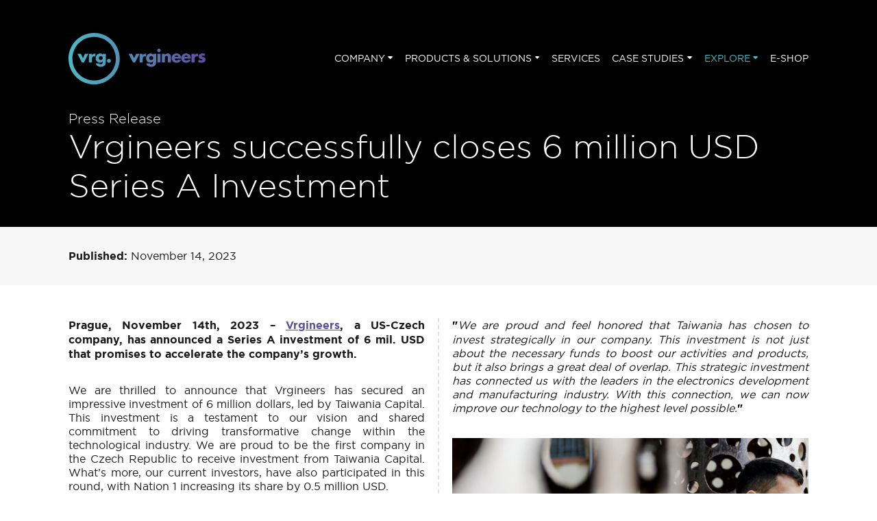

--- FILE ---
content_type: text/html; charset=UTF-8
request_url: https://vrgineers.com/press-release/vrgineers-successfully-closes-6-million-usd-series-a-investment/
body_size: 46766
content:
<!DOCTYPE html>
<html lang="en-US">
<head>
<link rel='preload' as='image' href='https://vrgineers.com/data/themes/2k23/img/logo_vrg_loading.svg'>
<link rel='preload' as='font' href='https://vrgineers.com/data/themes/2k23/css/fonts/gotham-light.woff2' type='font/woff2' crossorigin='anonymous'>
<link rel='preload' as='font' href='https://vrgineers.com/data/themes/2k23/css/fonts/gotham-regular.woff2' type='font/woff2' crossorigin='anonymous'>
<link rel='preload' as='font' href='https://vrgineers.com/data/themes/2k23/css/fonts/gotham-bold.woff2' type='font/woff2' crossorigin='anonymous'>
<link rel='preload' as='font' href='https://vrgineers.com/data/themes/2k23/css/fonts/gotham-black.woff2' type='font/woff2' crossorigin='anonymous'>
<script type="text/plain" data-category="analytics" async src="https://www.googletagmanager.com/gtag/js?id=AW-623403483"></script>
<script>
window.dataLayer = window.dataLayer || [];
function gtag() {
dataLayer.push(arguments);
}
gtag('js', new Date());
gtag('config', 'AW-623403483');
</script>
<script type="text/plain" data-category="analytics">
(function (w, d, s, l, i) {
w[l] = w[l] || [];
w[l].push({
'gtm.start':
new Date().getTime(), event: 'gtm.js'
});
var f = d.getElementsByTagName(s)[0],
j = d.createElement(s), dl = l != 'dataLayer' ? '&l=' + l : '';
j.async = true;
j.src =
'https://www.googletagmanager.com/gtm.js?id=' + i + dl;
f.parentNode.insertBefore(j, f);
})(window, document, 'script', 'dataLayer', 'GTM-N4JMFBP');
</script>
<script>(function(w,d,s,l,i){w[l]=w[l]||[];w[l].push({'gtm.start':
new Date().getTime(),event:'gtm.js'});var f=d.getElementsByTagName(s)[0],
j=d.createElement(s),dl=l!='dataLayer'?'&l='+l:'';j.async=true;j.src=
'https://www.googletagmanager.com/gtm.js?id='+i+dl;f.parentNode.insertBefore(j,f);
})(window,document,'script','dataLayer','GTM-MPT6H26X');</script>		<meta charset='utf-8'>
<title>Vrgineers successfully closes 6 million USD Series A Investment | Vrgineers.com</title>
<meta name='viewport' content='width=device-width, initial-scale=1.0, maximum-scale=5.0'>
<meta name='format-detection' content='telephone=no'>
<link rel="apple-touch-icon" sizes="180x180" href="https://vrgineers.com/apple-touch-icon.png">
<link rel="icon" type="image/png" sizes="32x32" href="https://vrgineers.com/favicon-32x32.png">
<link rel="icon" type="image/png" sizes="16x16" href="https://vrgineers.com/favicon-16x16.png">
<link rel="manifest" href="https://vrgineers.com/site.webmanifest">
<link rel="mask-icon" href="https://vrgineers.com/safari-pinned-tab.svg" color="#000000">
<meta name="msapplication-TileColor" content="#000000">
<meta name="theme-color" content="#000000">
<script>
var siteUrl 				= 'https://vrgineers.com';
var pageUrl 				= 'https://vrgineers.com/press-release/vrgineers-successfully-closes-6-million-usd-series-a-investment/';
var pageName 				= 'Vrgineers successfully closes 6 million USD Series A Investment';
var templateUrl 		= 'https://vrgineers.com/data/themes/2k23';
function headerScroll(){var e=document.querySelector("header");50<window.scrollY?e.classList.add("scrolled"):e.classList.remove("scrolled")}function toggleHoverEffect(e){this.classList.toggle("hover")}!function(){var c,u,n={492:function(n,r,s){"use strict";s.r(r),s.d(r,{afterMain:function(){return p},afterRead:function(){return u},afterWrite:function(){return $},applyStyles:function(){return e},arrow:function(){return re},auto:function(){return D},basePlacements:function(){return P},beforeMain:function(){return f},beforeRead:function(){return a},beforeWrite:function(){return h},bottom:function(){return L},clippingParents:function(){return Q},computeStyles:function(){return se},createPopper:function(){return Le},createPopperBase:function(){return Ce},createPopperLite:function(){return je},detectOverflow:function(){return K},end:function(){return v},eventListeners:function(){return ae},flip:function(){return ye},hide:function(){return we},left:function(){return T},main:function(){return d},modifierPhases:function(){return J},offset:function(){return _e},placements:function(){return M},popper:function(){return y},popperGenerator:function(){return t},popperOffsets:function(){return xe},preventOverflow:function(){return Oe},read:function(){return c},reference:function(){return U},right:function(){return j},start:function(){return k},top:function(){return C},variationPlacements:function(){return N},viewport:function(){return m},write:function(){return g}});var C="top",L="bottom",j="right",T="left",D="auto",P=[C,L,j,T],k="start",v="end",Q="clippingParents",m="viewport",y="popper",U="reference",N=P.reduce(function(e,t){return e.concat([t+"-"+k,t+"-"+v])},[]),M=[].concat(P,[D]).reduce(function(e,t){return e.concat([t,t+"-"+k,t+"-"+v])},[]),a="beforeRead",c="read",u="afterRead",f="beforeMain",d="main",p="afterMain",h="beforeWrite",g="write",$="afterWrite",J=[a,c,u,f,d,p,h,g,$];function b(e){return e?(e.nodeName||"").toLowerCase():null}function w(e){var t;return null==e?window:"[object Window]"!==e.toString()?(t=e.ownerDocument)&&t.defaultView||window:e}function _(e){return e instanceof w(e).Element||e instanceof Element}function x(e){return e instanceof w(e).HTMLElement||e instanceof HTMLElement}function o(e){return"undefined"!=typeof ShadowRoot&&(e instanceof w(e).ShadowRoot||e instanceof ShadowRoot)}var e={name:"applyStyles",enabled:!0,phase:"write",fn:function(e){var o=e.state;Object.keys(o.elements).forEach(function(e){var t=o.styles[e]||{},n=o.attributes[e]||{},r=o.elements[e];x(r)&&b(r)&&(Object.assign(r.style,t),Object.keys(n).forEach(function(e){var t=n[e];!1===t?r.removeAttribute(e):r.setAttribute(e,!0===t?"":t)}))})},effect:function(e){var r=e.state,o={popper:{position:r.options.strategy,left:"0",top:"0",margin:"0"},arrow:{position:"absolute"},reference:{}};return Object.assign(r.elements.popper.style,o.popper),r.styles=o,r.elements.arrow&&Object.assign(r.elements.arrow.style,o.arrow),function(){Object.keys(r.elements).forEach(function(e){var t=r.elements[e],n=r.attributes[e]||{},e=Object.keys((r.styles.hasOwnProperty(e)?r.styles:o)[e]).reduce(function(e,t){return e[t]="",e},{});x(t)&&b(t)&&(Object.assign(t.style,e),Object.keys(n).forEach(function(e){t.removeAttribute(e)}))})}},requires:["computeStyles"]};function R(e){return e.split("-")[0]}var S=Math.max,q=Math.min,O=Math.round;function i(){var e=navigator.userAgentData;return null!=e&&e.brands&&Array.isArray(e.brands)?e.brands.map(function(e){return e.brand+"/"+e.version}).join(" "):navigator.userAgent}function G(){return!/^((?!chrome|android).)*safari/i.test(i())}function E(e,t,n){void 0===t&&(t=!1),void 0===n&&(n=!1);var r=e.getBoundingClientRect(),o=1,i=1,t=(t&&x(e)&&(o=0<e.offsetWidth&&O(r.width)/e.offsetWidth||1,i=0<e.offsetHeight&&O(r.height)/e.offsetHeight||1),(_(e)?w(e):window).visualViewport),e=!G()&&n,n=(r.left+(e&&t?t.offsetLeft:0))/o,e=(r.top+(e&&t?t.offsetTop:0))/i,t=r.width/o,o=r.height/i;return{width:t,height:o,top:e,right:n+t,bottom:e+o,left:n,x:n,y:e}}function I(e){var t=E(e),n=e.offsetWidth,r=e.offsetHeight;return Math.abs(t.width-n)<=1&&(n=t.width),Math.abs(t.height-r)<=1&&(r=t.height),{x:e.offsetLeft,y:e.offsetTop,width:n,height:r}}function X(e,t){var n=t.getRootNode&&t.getRootNode();if(e.contains(t))return!0;if(n&&o(n)){var r=t;do{if(r&&e.isSameNode(r))return!0}while(r=r.parentNode||r.host)}return!1}function A(e){return w(e).getComputedStyle(e)}function H(e){return((_(e)?e.ownerDocument:e.document)||window.document).documentElement}function B(e){return"html"===b(e)?e:e.assignedSlot||e.parentNode||(o(e)?e.host:null)||H(e)}function Z(e){return x(e)&&"fixed"!==A(e).position?e.offsetParent:null}function W(e){for(var t,n=w(e),r=Z(e);r&&(t=r,0<=["table","td","th"].indexOf(b(t)))&&"static"===A(r).position;)r=Z(r);return(!r||"html"!==b(r)&&("body"!==b(r)||"static"!==A(r).position))&&(r||function(e){var t=/firefox/i.test(i());if(!/Trident/i.test(i())||!x(e)||"fixed"!==A(e).position){var n=B(e);for(o(n)&&(n=n.host);x(n)&&["html","body"].indexOf(b(n))<0;){var r=A(n);if("none"!==r.transform||"none"!==r.perspective||"paint"===r.contain||-1!==["transform","perspective"].indexOf(r.willChange)||t&&"filter"===r.willChange||t&&r.filter&&"none"!==r.filter)return n;n=n.parentNode}}return null}(e))||n}function ee(e){return 0<=["top","bottom"].indexOf(e)?"x":"y"}function F(e,t,n){return S(e,q(t,n))}function te(e){return Object.assign({},{top:0,right:0,bottom:0,left:0},e)}function ne(n,e){return e.reduce(function(e,t){return e[t]=n,e},{})}var re={name:"arrow",enabled:!0,phase:"main",fn:function(e){var t,n,r,o,i=e.state,s=e.name,e=e.options,a=i.elements.arrow,l=i.modifiersData.popperOffsets,c=R(i.placement),u=ee(c),c=0<=[T,j].indexOf(c)?"height":"width";a&&l&&(e=te("number"!=typeof(e="function"==typeof(e=e.padding)?e(Object.assign({},i.rects,{placement:i.placement})):e)?e:ne(e,P)),t=I(a),o="y"===u?C:T,r="y"===u?L:j,n=i.rects.reference[c]+i.rects.reference[u]-l[u]-i.rects.popper[c],l=l[u]-i.rects.reference[u],a=(a=W(a))?"y"===u?a.clientHeight||0:a.clientWidth||0:0,o=e[o],e=a-t[c]-e[r],o=F(o,r=a/2-t[c]/2+(n/2-l/2),e),i.modifiersData[s]=((a={})[u]=o,a.centerOffset=o-r,a))},effect:function(e){var t=e.state,e=e.options.element,e=void 0===e?"[data-popper-arrow]":e;null!=e&&("string"!=typeof e||(e=t.elements.popper.querySelector(e)))&&X(t.elements.popper,e)&&(t.elements.arrow=e)},requires:["popperOffsets"],requiresIfExists:["preventOverflow"]};function V(e){return e.split("-")[1]}var oe={top:"auto",right:"auto",bottom:"auto",left:"auto"};function ie(e){var t=e.popper,n=e.popperRect,r=e.placement,o=e.variation,i=e.offsets,s=e.position,a=e.gpuAcceleration,l=e.adaptive,c=e.roundOffsets,e=e.isFixed,u=i.x,u=void 0===u?0:u,f=i.y,f=void 0===f?0:f,d="function"==typeof c?c({x:u,y:f}):{x:u,y:f},u=d.x,f=d.y,d=i.hasOwnProperty("x"),i=i.hasOwnProperty("y"),p=T,h=C,g=window;l&&(y="clientHeight",m="clientWidth",(b=W(t))===w(t)&&"static"!==A(b=H(t)).position&&"absolute"===s&&(y="scrollHeight",m="scrollWidth"),r!==C&&(r!==T&&r!==j||o!==v)||(h=L,f=(f-((e&&b===g&&g.visualViewport?g.visualViewport.height:b[y])-n.height))*(a?1:-1)),r!==T&&(r!==C&&r!==L||o!==v)||(p=j,u=(u-((e&&b===g&&g.visualViewport?g.visualViewport.width:b[m])-n.width))*(a?1:-1)));var m,y=Object.assign({position:s},l&&oe),b=!0===c?(r={x:u,y:f},o=w(t),e=r.y,o=o.devicePixelRatio||1,{x:O(r.x*o)/o||0,y:O(e*o)/o||0}):{x:u,y:f};return u=b.x,f=b.y,a?Object.assign({},y,((m={})[h]=i?"0":"",m[p]=d?"0":"",m.transform=(g.devicePixelRatio||1)<=1?"translate("+u+"px, "+f+"px)":"translate3d("+u+"px, "+f+"px, 0)",m)):Object.assign({},y,((n={})[h]=i?f+"px":"",n[p]=d?u+"px":"",n.transform="",n))}var se={name:"computeStyles",enabled:!0,phase:"beforeWrite",fn:function(e){var t=e.state,e=e.options,n=e.gpuAcceleration,n=void 0===n||n,r=e.adaptive,r=void 0===r||r,e=e.roundOffsets,e=void 0===e||e,n={placement:R(t.placement),variation:V(t.placement),popper:t.elements.popper,popperRect:t.rects.popper,gpuAcceleration:n,isFixed:"fixed"===t.options.strategy};null!=t.modifiersData.popperOffsets&&(t.styles.popper=Object.assign({},t.styles.popper,ie(Object.assign({},n,{offsets:t.modifiersData.popperOffsets,position:t.options.strategy,adaptive:r,roundOffsets:e})))),null!=t.modifiersData.arrow&&(t.styles.arrow=Object.assign({},t.styles.arrow,ie(Object.assign({},n,{offsets:t.modifiersData.arrow,position:"absolute",adaptive:!1,roundOffsets:e})))),t.attributes.popper=Object.assign({},t.attributes.popper,{"data-popper-placement":t.placement})},data:{}},l={passive:!0},ae={name:"eventListeners",enabled:!0,phase:"write",fn:function(){},effect:function(e){var t=e.state,n=e.instance,e=e.options,r=e.scroll,o=void 0===r||r,r=e.resize,i=void 0===r||r,s=w(t.elements.popper),a=[].concat(t.scrollParents.reference,t.scrollParents.popper);return o&&a.forEach(function(e){e.addEventListener("scroll",n.update,l)}),i&&s.addEventListener("resize",n.update,l),function(){o&&a.forEach(function(e){e.removeEventListener("scroll",n.update,l)}),i&&s.removeEventListener("resize",n.update,l)}},data:{}},le={left:"right",right:"left",bottom:"top",top:"bottom"};function z(e){return e.replace(/left|right|bottom|top/g,function(e){return le[e]})}var ce={start:"end",end:"start"};function ue(e){return e.replace(/start|end/g,function(e){return ce[e]})}function fe(e){e=w(e);return{scrollLeft:e.pageXOffset,scrollTop:e.pageYOffset}}function de(e){return E(H(e)).left+fe(e).scrollLeft}function pe(e){var e=A(e),t=e.overflow,n=e.overflowX,e=e.overflowY;return/auto|scroll|overlay|hidden/.test(t+e+n)}function Y(e,t){void 0===t&&(t=[]);var n=function e(t){return 0<=["html","body","#document"].indexOf(b(t))?t.ownerDocument.body:x(t)&&pe(t)?t:e(B(t))}(e),e=n===(null==(e=e.ownerDocument)?void 0:e.body),r=w(n),r=e?[r].concat(r.visualViewport||[],pe(n)?n:[]):n,n=t.concat(r);return e?n:n.concat(Y(B(r)))}function he(e){return Object.assign({},e,{left:e.x,top:e.y,right:e.x+e.width,bottom:e.y+e.height})}function ge(e,t,n){return t===m?he((o=n,s=w(r=e),a=H(r),s=s.visualViewport,l=a.clientWidth,a=a.clientHeight,u=c=0,s&&(l=s.width,a=s.height,(i=G())||!i&&"fixed"===o)&&(c=s.offsetLeft,u=s.offsetTop),{width:l,height:a,x:c+de(r),y:u})):_(t)?((o=E(i=t,!1,"fixed"===n)).top=o.top+i.clientTop,o.left=o.left+i.clientLeft,o.bottom=o.top+i.clientHeight,o.right=o.left+i.clientWidth,o.width=i.clientWidth,o.height=i.clientHeight,o.x=o.left,o.y=o.top,o):he((s=H(e),l=H(s),a=fe(s),c=null==(c=s.ownerDocument)?void 0:c.body,r=S(l.scrollWidth,l.clientWidth,c?c.scrollWidth:0,c?c.clientWidth:0),u=S(l.scrollHeight,l.clientHeight,c?c.scrollHeight:0,c?c.clientHeight:0),s=-a.scrollLeft+de(s),a=-a.scrollTop,"rtl"===A(c||l).direction&&(s+=S(l.clientWidth,c?c.clientWidth:0)-r),{width:r,height:u,x:s,y:a}));var r,o,i,s,a,l,c,u}function me(e){var t,n=e.reference,r=e.element,e=e.placement,o=e?R(e):null,e=e?V(e):null,i=n.x+n.width/2-r.width/2,s=n.y+n.height/2-r.height/2;switch(o){case C:t={x:i,y:n.y-r.height};break;case L:t={x:i,y:n.y+n.height};break;case j:t={x:n.x+n.width,y:s};break;case T:t={x:n.x-r.width,y:s};break;default:t={x:n.x,y:n.y}}var a=o?ee(o):null;if(null!=a){var l="y"===a?"height":"width";switch(e){case k:t[a]=t[a]-(n[l]/2-r[l]/2);break;case v:t[a]=t[a]+(n[l]/2-r[l]/2)}}return t}function K(e,t){var n,r,o,i,s,a,t=t=void 0===t?{}:t,l=t.placement,l=void 0===l?e.placement:l,c=t.strategy,c=void 0===c?e.strategy:c,u=t.boundary,u=void 0===u?Q:u,f=t.rootBoundary,f=void 0===f?m:f,d=t.elementContext,d=void 0===d?y:d,p=t.altBoundary,p=void 0!==p&&p,t=t.padding,t=void 0===t?0:t,t=te("number"!=typeof t?t:ne(t,P)),h=e.rects.popper,p=e.elements[p?d===y?U:y:d],c=(n=_(p)?p:p.contextElement||H(e.elements.popper),p=f,r=c,i="clippingParents"===(f=u)?(s=Y(B(i=n)),_(o=0<=["absolute","fixed"].indexOf(A(i).position)&&x(i)?W(i):i)?s.filter(function(e){return _(e)&&X(e,o)&&"body"!==b(e)}):[]):[].concat(f),s=[].concat(i,[p]),f=s[0],(p=s.reduce(function(e,t){t=ge(n,t,r);return e.top=S(t.top,e.top),e.right=q(t.right,e.right),e.bottom=q(t.bottom,e.bottom),e.left=S(t.left,e.left),e},ge(n,f,r))).width=p.right-p.left,p.height=p.bottom-p.top,p.x=p.left,p.y=p.top,p),u=E(e.elements.reference),f=me({reference:u,element:h,strategy:"absolute",placement:l}),p=he(Object.assign({},h,f)),h=d===y?p:u,g={top:c.top-h.top+t.top,bottom:h.bottom-c.bottom+t.bottom,left:c.left-h.left+t.left,right:h.right-c.right+t.right},f=e.modifiersData.offset;return d===y&&f&&(a=f[l],Object.keys(g).forEach(function(e){var t=0<=[j,L].indexOf(e)?1:-1,n=0<=[C,L].indexOf(e)?"y":"x";g[e]+=a[n]*t})),g}var ye={name:"flip",enabled:!0,phase:"main",fn:function(e){var f=e.state,t=e.options,e=e.name;if(!f.modifiersData[e]._skip){for(var n=t.mainAxis,r=void 0===n||n,n=t.altAxis,o=void 0===n||n,n=t.fallbackPlacements,d=t.padding,p=t.boundary,h=t.rootBoundary,i=t.altBoundary,s=t.flipVariations,g=void 0===s||s,m=t.allowedAutoPlacements,s=f.options.placement,t=R(s),n=n||(t!==s&&g?R(n=s)===D?[]:(t=z(n),[ue(n),t,ue(t)]):[z(s)]),a=[s].concat(n).reduce(function(e,t){return e.concat(R(t)===D?(n=f,r=(e=void 0===(e={placement:t,boundary:p,rootBoundary:h,padding:d,flipVariations:g,allowedAutoPlacements:m})?{}:e).placement,o=e.boundary,i=e.rootBoundary,s=e.padding,a=e.flipVariations,e=e.allowedAutoPlacements,l=void 0===e?M:e,c=V(r),e=c?a?N:N.filter(function(e){return V(e)===c}):P,r=e.filter(function(e){return 0<=l.indexOf(e)}),u=(r=0===r.length?e:r).reduce(function(e,t){return e[t]=K(n,{placement:t,boundary:o,rootBoundary:i,padding:s})[R(t)],e},{}),Object.keys(u).sort(function(e,t){return u[e]-u[t]})):t);var n,r,o,i,s,a,l,c,u},[]),l=f.rects.reference,c=f.rects.popper,u=new Map,y=!0,b=a[0],v=0;v<a.length;v++){var w=a[v],_=R(w),x=V(w)===k,O=0<=[C,L].indexOf(_),E=O?"width":"height",A=K(f,{placement:w,boundary:p,rootBoundary:h,altBoundary:i,padding:d}),O=O?x?j:T:x?L:C,x=(l[E]>c[E]&&(O=z(O)),z(O)),E=[];if(r&&E.push(A[_]<=0),o&&E.push(A[O]<=0,A[x]<=0),E.every(function(e){return e})){b=w,y=!1;break}u.set(w,E)}if(y)for(var S=g?3:1;0<S&&"break"!==function(t){var e=a.find(function(e){e=u.get(e);if(e)return e.slice(0,t).every(function(e){return e})});if(e)return b=e,"break"}(S);S--);f.placement!==b&&(f.modifiersData[e]._skip=!0,f.placement=b,f.reset=!0)}},requiresIfExists:["offset"],data:{_skip:!1}};function be(e,t,n){return{top:e.top-t.height-(n=void 0===n?{x:0,y:0}:n).y,right:e.right-t.width+n.x,bottom:e.bottom-t.height+n.y,left:e.left-t.width-n.x}}function ve(t){return[C,j,L,T].some(function(e){return 0<=t[e]})}var we={name:"hide",enabled:!0,phase:"main",requiresIfExists:["preventOverflow"],fn:function(e){var t=e.state,e=e.name,n=t.rects.reference,r=t.rects.popper,o=t.modifiersData.preventOverflow,i=K(t,{elementContext:"reference"}),s=K(t,{altBoundary:!0}),i=be(i,n),n=be(s,r,o),s=ve(i),r=ve(n);t.modifiersData[e]={referenceClippingOffsets:i,popperEscapeOffsets:n,isReferenceHidden:s,hasPopperEscaped:r},t.attributes.popper=Object.assign({},t.attributes.popper,{"data-popper-reference-hidden":s,"data-popper-escaped":r})}},_e={name:"offset",enabled:!0,phase:"main",requires:["popperOffsets"],fn:function(e){var s=e.state,t=e.options,e=e.name,t=t.offset,a=void 0===t?[0,0]:t,t=M.reduce(function(e,t){return e[t]=(t=t,n=s.rects,r=a,o=R(t),i=0<=[T,C].indexOf(o)?-1:1,n="function"==typeof r?r(Object.assign({},n,{placement:t})):r,t=n[0]||0,r=(n[1]||0)*i,0<=[T,j].indexOf(o)?{x:r,y:t}:{x:t,y:r}),e;var n,r,o,i},{}),n=t[s.placement],r=n.x,n=n.y;null!=s.modifiersData.popperOffsets&&(s.modifiersData.popperOffsets.x+=r,s.modifiersData.popperOffsets.y+=n),s.modifiersData[e]=t}},xe={name:"popperOffsets",enabled:!0,phase:"read",fn:function(e){var t=e.state,e=e.name;t.modifiersData[e]=me({reference:t.rects.reference,element:t.rects.popper,strategy:"absolute",placement:t.placement})},data:{}},Oe={name:"preventOverflow",enabled:!0,phase:"main",fn:function(e){var t,n,r,o,i,s,a,l,c,u=e.state,f=e.options,e=e.name,d=f.mainAxis,d=void 0===d||d,p=f.altAxis,p=void 0!==p&&p,h=f.boundary,g=f.rootBoundary,m=f.altBoundary,y=f.padding,b=f.tether,b=void 0===b||b,f=f.tetherOffset,f=void 0===f?0:f,h=K(u,{boundary:h,rootBoundary:g,padding:y,altBoundary:m}),g=R(u.placement),y=V(u.placement),m=!y,v=ee(g),w="x"===v?"y":"x",_=u.modifiersData.popperOffsets,x=u.rects.reference,O=u.rects.popper,f="function"==typeof f?f(Object.assign({},u.rects,{placement:u.placement})):f,f="number"==typeof f?{mainAxis:f,altAxis:f}:Object.assign({mainAxis:0,altAxis:0},f),E=u.modifiersData.offset?u.modifiersData.offset[u.placement]:null,A={x:0,y:0};_&&(d&&(d="y"===v?"height":"width",s=(a=_[v])+h[n="y"===v?C:T],l=a-h[c="y"===v?L:j],t=b?-O[d]/2:0,o=(y===k?x:O)[d],y=y===k?-O[d]:-x[d],i=u.elements.arrow,i=b&&i?I(i):{width:0,height:0},n=(r=u.modifiersData["arrow#persistent"]?u.modifiersData["arrow#persistent"].padding:{top:0,right:0,bottom:0,left:0})[n],r=r[c],c=F(0,x[d],i[d]),i=m?x[d]/2-t-c-n-f.mainAxis:o-c-n-f.mainAxis,o=m?-x[d]/2+t+c+r+f.mainAxis:y+c+r+f.mainAxis,m=(n=u.elements.arrow&&W(u.elements.arrow))?"y"===v?n.clientTop||0:n.clientLeft||0:0,y=a+o-(t=null!=(d=null==E?void 0:E[v])?d:0),c=F(b?q(s,a+i-t-m):s,a,b?S(l,y):l),_[v]=c,A[v]=c-a),p&&(r="y"==w?"height":"width",o=(n=_[w])+h["x"===v?C:T],d=n-h["x"===v?L:j],i=-1!==[C,T].indexOf(g),m=null!=(t=null==E?void 0:E[w])?t:0,s=i?o:n-x[r]-O[r]-m+f.altAxis,y=i?n+x[r]+O[r]-m-f.altAxis:d,a=b&&i?(c=F(s,n,l=y),l<c?l:c):F(b?s:o,n,b?y:d),_[w]=a,A[w]=a-n),u.modifiersData[e]=A)},requiresIfExists:["offset"]};function Ee(e){var n=new Map,r=new Set,o=[];return e.forEach(function(e){n.set(e.name,e)}),e.forEach(function(e){r.has(e.name)||function t(e){r.add(e.name),[].concat(e.requires||[],e.requiresIfExists||[]).forEach(function(e){r.has(e)||(e=n.get(e))&&t(e)}),o.push(e)}(e)}),o}var Ae={placement:"bottom",modifiers:[],strategy:"absolute"};function Se(){for(var e=arguments.length,t=new Array(e),n=0;n<e;n++)t[n]=arguments[n];return!t.some(function(e){return!(e&&"function"==typeof e.getBoundingClientRect)})}function t(e){var e=e=void 0===e?{}:e,t=e.defaultModifiers,l=void 0===t?[]:t,t=e.defaultOptions,c=void 0===t?Ae:t;return function(r,o,t){void 0===t&&(t=c);var n,i,p={placement:"bottom",orderedModifiers:[],options:Object.assign({},Ae,c),modifiersData:{},elements:{reference:r,popper:o},attributes:{},styles:{}},s=[],h=!1,g={state:p,setOptions:function(e){e="function"==typeof e?e(p.options):e;a(),p.options=Object.assign({},c,p.options,e),p.scrollParents={reference:_(r)?Y(r):r.contextElement?Y(r.contextElement):[],popper:Y(o)};e=[].concat(l,p.options.modifiers),t=e.reduce(function(e,t){var n=e[t.name];return e[t.name]=n?Object.assign({},n,t,{options:Object.assign({},n.options,t.options),data:Object.assign({},n.data,t.data)}):t,e},{}),n=Ee(Object.keys(t).map(function(e){return t[e]}));var t,n,e=J.reduce(function(e,t){return e.concat(n.filter(function(e){return e.phase===t}))},[]);return p.orderedModifiers=e.filter(function(e){return e.enabled}),p.orderedModifiers.forEach(function(e){var t=e.name,n=e.options,e=e.effect;"function"==typeof e&&(e=e({state:p,name:t,instance:g,options:void 0===n?{}:n}),s.push(e||function(){}))}),g.update()},forceUpdate:function(){if(!h){var e=p.elements,t=e.reference,e=e.popper;if(Se(t,e)){p.rects={reference:(t=t,s=W(e),void 0===(a="fixed"===p.options.strategy)&&(a=!1),l=x(s),c=x(s)&&(f=(c=s).getBoundingClientRect(),u=O(f.width)/c.offsetWidth||1,f=O(f.height)/c.offsetHeight||1,1!==u||1!==f),u=H(s),f=E(t,c,a),t={scrollLeft:0,scrollTop:0},d={x:0,y:0},!l&&a||("body"===b(s)&&!pe(u)||(t=(l=s)!==w(l)&&x(l)?{scrollLeft:l.scrollLeft,scrollTop:l.scrollTop}:fe(l)),x(s)?((d=E(s,!0)).x+=s.clientLeft,d.y+=s.clientTop):u&&(d.x=de(u))),{x:f.left+t.scrollLeft-d.x,y:f.top+t.scrollTop-d.y,width:f.width,height:f.height}),popper:I(e)},p.reset=!1,p.placement=p.options.placement,p.orderedModifiers.forEach(function(e){return p.modifiersData[e.name]=Object.assign({},e.data)});for(var n,r,o,i=0;i<p.orderedModifiers.length;i++)!0!==p.reset?(n=(o=p.orderedModifiers[i]).fn,r=o.options,o=o.name,"function"==typeof n&&(p=n({state:p,options:void 0===r?{}:r,name:o,instance:g})||p)):(p.reset=!1,i=-1)}}var s,a,l,c,u,f,d},update:(n=function(){return new Promise(function(e){g.forceUpdate(),e(p)})},function(){return i=i||new Promise(function(e){Promise.resolve().then(function(){i=void 0,e(n())})})}),destroy:function(){a(),h=!0}};return Se(r,o)&&g.setOptions(t).then(function(e){!h&&t.onFirstUpdate&&t.onFirstUpdate(e)}),g;function a(){s.forEach(function(e){return e()}),s=[]}}}var Ce=t(),Le=t({defaultModifiers:[ae,xe,se,e,_e,ye,Oe,re,we]}),je=t({defaultModifiers:[ae,xe,se,e]})},695:function(e,t,n){e.exports=function(n,e,t,r){"use strict";return class extends t{constructor(e,t){super(),(e=r.getElement(e))&&(this._element=e,this._config=this._getConfig(t),n.set(this._element,this.constructor.DATA_KEY,this))}dispose(){n.remove(this._element,this.constructor.DATA_KEY),e.off(this._element,this.constructor.EVENT_KEY);for(const n of Object.getOwnPropertyNames(this))this[n]=null}_queueCallback(e,t,n=!0){r.executeAfterTransition(e,t,n)}_getConfig(e){return e=this._mergeConfigObj(e,this._element),e=this._configAfterMerge(e),this._typeCheckConfig(e),e}static getInstance(e){return n.get(r.getElement(e),this.DATA_KEY)}static getOrCreateInstance(e,t={}){return this.getInstance(e)||new this(e,"object"==typeof t?t:null)}static get VERSION(){return"5.3.2"}static get DATA_KEY(){return"bs."+this.NAME}static get EVENT_KEY(){return"."+this.DATA_KEY}static eventName(e){return""+e+this.EVENT_KEY}}}(n(493),n(286),n(705),n(72))},863:function(e,t,n){e.exports=function(e,r,o,t){"use strict";const i="show",s="collapse",a="collapsing",l=(s,s,'[data-bs-toggle="collapse"]'),n={parent:null,toggle:!0},c={parent:"(null|element)",toggle:"boolean"};class u extends e{constructor(e,t){super(e,t),this._isTransitioning=!1,this._triggerArray=[];const n=o.find(l);for(const e of n){const t=o.getSelectorFromElement(e),n=o.find(t).filter(e=>e===this._element);null!==t&&n.length&&this._triggerArray.push(e)}this._initializeChildren(),this._config.parent||this._addAriaAndCollapsedClass(this._triggerArray,this._isShown()),this._config.toggle&&this.toggle()}static get Default(){return n}static get DefaultType(){return c}static get NAME(){return"collapse"}toggle(){this._isShown()?this.hide():this.show()}show(){if(!this._isTransitioning&&!this._isShown()){let e=[];if(!((e=this._config.parent?this._getFirstLevelChildren(".collapse.show, .collapse.collapsing").filter(e=>e!==this._element).map(e=>u.getOrCreateInstance(e,{toggle:!1})):e).length&&e[0]._isTransitioning||r.trigger(this._element,"show.bs.collapse").defaultPrevented)){for(const r of e)r.hide();const n=this._getDimension();this._element.classList.remove(s),this._element.classList.add(a),this._element.style[n]=0,this._addAriaAndCollapsedClass(this._triggerArray,!0),this._isTransitioning=!0;var t="scroll"+(n[0].toUpperCase()+n.slice(1));this._queueCallback(()=>{this._isTransitioning=!1,this._element.classList.remove(a),this._element.classList.add(s,i),this._element.style[n]="",r.trigger(this._element,"shown.bs.collapse")},this._element,!0),this._element.style[n]=this._element[t]+"px"}}}hide(){if(!this._isTransitioning&&this._isShown()&&!r.trigger(this._element,"hide.bs.collapse").defaultPrevented){const e=this._getDimension();this._element.style[e]=this._element.getBoundingClientRect()[e]+"px",t.reflow(this._element),this._element.classList.add(a),this._element.classList.remove(s,i);for(const e of this._triggerArray){const r=o.getElementFromSelector(e);r&&!this._isShown(r)&&this._addAriaAndCollapsedClass([e],!1)}this._isTransitioning=!0,this._element.style[e]="",this._queueCallback(()=>{this._isTransitioning=!1,this._element.classList.remove(a),this._element.classList.add(s),r.trigger(this._element,"hidden.bs.collapse")},this._element,!0)}}_isShown(e=this._element){return e.classList.contains(i)}_configAfterMerge(e){return e.toggle=Boolean(e.toggle),e.parent=t.getElement(e.parent),e}_getDimension(){return this._element.classList.contains("collapse-horizontal")?"width":"height"}_initializeChildren(){if(this._config.parent){const e=this._getFirstLevelChildren(l);for(const t of e){const e=o.getElementFromSelector(t);e&&this._addAriaAndCollapsedClass([t],this._isShown(e))}}}_getFirstLevelChildren(e){const t=o.find(":scope .collapse .collapse",this._config.parent);return o.find(e,this._config.parent).filter(e=>!t.includes(e))}_addAriaAndCollapsedClass(e,t){if(e.length)for(const n of e)n.classList.toggle("collapsed",!t),n.setAttribute("aria-expanded",t)}static jQueryInterface(t){const n={};return"string"==typeof t&&/show|hide/.test(t)&&(n.toggle=!1),this.each(function(){var e=u.getOrCreateInstance(this,n);if("string"==typeof t){if(void 0===e[t])throw new TypeError(`No method named "${t}"`);e[t]()}})}}return r.on(document,"click.bs.collapse.data-api",l,function(e){("A"===e.target.tagName||e.delegateTarget&&"A"===e.delegateTarget.tagName)&&e.preventDefault();for(const e of o.getMultipleElementsFromSelector(this))u.getOrCreateInstance(e,{toggle:!1}).toggle()}),t.defineJQueryPlugin(u),u}(n(695),n(286),n(737),n(72))},493:function(e){e.exports=function(){"use strict";const r=new Map;return{set(e,t,n){r.has(e)||r.set(e,new Map);e=r.get(e);e.has(t)||0===e.size?e.set(t,n):console.error(`Bootstrap doesn't allow more than one instance per element. Bound instance: ${Array.from(e.keys())[0]}.`)},get(e,t){return r.has(e)&&r.get(e).get(t)||null},remove(e,t){var n;r.has(e)&&((n=r.get(e)).delete(t),0===n.size)&&r.delete(e)}}}()},286:function(e,t,n){e.exports=function(l){"use strict";const h=/[^.]*(?=\..*)\.|.*/,t=/\..*/,b=/::\d+$/,n={};let r=1;const g={mouseenter:"mouseover",mouseleave:"mouseout"},i=new Set(["click","dblclick","mouseup","mousedown","contextmenu","mousewheel","DOMMouseScroll","mouseover","mouseout","mousemove","selectstart","selectend","keydown","keypress","keyup","orientationchange","touchstart","touchmove","touchend","touchcancel","pointerdown","pointermove","pointerup","pointerleave","pointercancel","gesturestart","gesturechange","gestureend","focus","blur","change","reset","select","submit","focusin","focusout","load","unload","beforeunload","resize","move","DOMContentLoaded","readystatechange","error","abort","scroll"]);function m(e,t){return t&&t+"::"+r++||e.uidEvent||r++}function v(e){var t=m(e);return e.uidEvent=t,n[t]=n[t]||{},n[t]}function y(e,t,n=null){return Object.values(e).find(e=>e.callable===t&&e.delegationSelector===n)}function w(e,t,n){var r="string"==typeof t,t=!r&&t||n;let o=c(e);return[r,t,o=i.has(o)?o:e]}function o(r,o,i,s,a){if("string"==typeof o&&r){let[e,t,n]=w(o,i,s);if(o in g){const r=t=>function(e){if(!e.relatedTarget||e.relatedTarget!==e.delegateTarget&&!e.delegateTarget.contains(e.relatedTarget))return t.call(this,e)};t=r(t)}var s=v(r),s=s[n]||(s[n]={}),l=y(s,t,e?i:null);if(l)return l.oneOff=l.oneOff&&a;var c,u,f,d,p,l=m(t,o.replace(h,"")),o=e?(f=r,d=i,p=t,function t(n){var r=f.querySelectorAll(d);for(let e=n["target"];e&&e!==this;e=e.parentNode)for(const o of r)if(o===e)return O(n,{delegateTarget:e}),t.oneOff&&x.off(f,n.type,d,p),p.apply(e,[n])}):(c=r,u=t,function e(t){return O(t,{delegateTarget:c}),e.oneOff&&x.off(c,t.type,u),u.apply(c,[t])});o.delegationSelector=e?i:null,o.callable=t,o.oneOff=a,s[o.uidEvent=l]=o,r.addEventListener(n,o,e)}}function _(e,t,n,r,o){r=y(t[n],r,o);r&&(e.removeEventListener(n,r,Boolean(o)),delete t[n][r.uidEvent])}function c(e){return e=e.replace(t,""),g[e]||e}const x={on(e,t,n,r){o(e,t,n,r,!1)},one(e,t,n,r){o(e,t,n,r,!0)},off(e,t,n,r){if("string"==typeof t&&e){const[f,d,p]=w(t,n,r),h=p!==t,g=v(e),m=g[p]||{},y=t.startsWith(".");if(void 0===d){if(y)for(const n of Object.keys(g)){o=void 0;i=void 0;s=void 0;a=void 0;u=void 0;l=void 0;c=void 0;var o=e;var i=g;var s=n;var a=t.slice(1);var l,c,u=i[s]||{};for([l,c]of Object.entries(u))l.includes(a)&&_(o,i,s,c.callable,c.delegationSelector)}for(const[n,r]of Object.entries(m)){const f=n.replace(b,"");h&&!t.includes(f)||_(e,g,p,r.callable,r.delegationSelector)}}else Object.keys(m).length&&_(e,g,p,d,f?n:null)}},trigger(e,t,n){if("string"!=typeof t||!e)return null;var r=l.getjQuery();let o=null,i=!0,s=!0,a=!1;t!==c(t)&&r&&(o=r.Event(t,n),r(e).trigger(o),i=!o.isPropagationStopped(),s=!o.isImmediatePropagationStopped(),a=o.isDefaultPrevented());r=O(new Event(t,{bubbles:i,cancelable:!0}),n);return a&&r.preventDefault(),s&&e.dispatchEvent(r),r.defaultPrevented&&o&&o.preventDefault(),r}};function O(e,t={}){for(const[n,r]of Object.entries(t))try{e[n]=r}catch(t){Object.defineProperty(e,n,{configurable:!0,get(){return r}})}return e}return x}(n(72))},175:function(e){e.exports=function(){"use strict";function o(t){if("true"===t)return!0;if("false"===t)return!1;if(t===Number(t).toString())return Number(t);if(""===t||"null"===t)return null;if("string"!=typeof t)return t;try{return JSON.parse(decodeURIComponent(t))}catch(e){return t}}function r(e){return e.replace(/[A-Z]/g,e=>"-"+e.toLowerCase())}return{setDataAttribute(e,t,n){e.setAttribute("data-bs-"+r(t),n)},removeDataAttribute(e,t){e.removeAttribute("data-bs-"+r(t))},getDataAttributes(t){if(!t)return{};var n={};for(const r of Object.keys(t.dataset).filter(e=>e.startsWith("bs")&&!e.startsWith("bsConfig"))){let e=r.replace(/^bs/,"");n[e=e.charAt(0).toLowerCase()+e.slice(1,e.length)]=o(t.dataset[r])}return n},getDataAttribute(e,t){return o(e.getAttribute("data-bs-"+r(t)))}}}()},737:function(e,t,n){e.exports=function(r){"use strict";const t=t=>{let n=t.getAttribute("data-bs-target");if(!n||"#"===n){let e=t.getAttribute("href");if(!e||!e.includes("#")&&!e.startsWith("."))return null;e.includes("#")&&!e.startsWith("#")&&(e="#"+e.split("#")[1]),n=e&&"#"!==e?r.parseSelector(e.trim()):null}return n},n={find(e,t=document.documentElement){return[].concat(...Element.prototype.querySelectorAll.call(t,e))},findOne(e,t=document.documentElement){return Element.prototype.querySelector.call(t,e)},children(e,t){return[].concat(...e.children).filter(e=>e.matches(t))},parents(e,t){var n=[];let r=e.parentNode.closest(t);for(;r;)n.push(r),r=r.parentNode.closest(t);return n},prev(e,t){let n=e.previousElementSibling;for(;n;){if(n.matches(t))return[n];n=n.previousElementSibling}return[]},next(e,t){let n=e.nextElementSibling;for(;n;){if(n.matches(t))return[n];n=n.nextElementSibling}return[]},focusableChildren(e){var t=["a","button","input","textarea","select","details","[tabindex]",'[contenteditable="true"]'].map(e=>e+':not([tabindex^="-"])').join(",");return this.find(t,e).filter(e=>!r.isDisabled(e)&&r.isVisible(e))},getSelectorFromElement(e){e=t(e);return e&&n.findOne(e)?e:null},getElementFromSelector(e){e=t(e);return e?n.findOne(e):null},getMultipleElementsFromSelector(e){e=t(e);return e?n.find(e):[]}};return n}(n(72))},872:function(e,t,n){e.exports=function(e,t,n,r,i,o){"use strict";const s=function(e){var t,n=Object.create(null,{[Symbol.toStringTag]:{value:"Module"}});if(e)for(const r in e)"default"!==r&&(t=Object.getOwnPropertyDescriptor(e,r),Object.defineProperty(n,r,t.get?t:{enumerable:!0,get:()=>e[r]}));return n.default=e,Object.freeze(n)}(e),a="dropdown",l=".bs.dropdown",c=".data-api",u="ArrowDown",f="click"+l+c,d="keydown"+l+c,p="show",h='[data-bs-toggle="dropdown"]:not(.disabled):not(:disabled)',g=(h,".dropdown-menu"),m=o.isRTL()?"top-end":"top-start",y=o.isRTL()?"top-start":"top-end",b=o.isRTL()?"bottom-end":"bottom-start",v=o.isRTL()?"bottom-start":"bottom-end",w=o.isRTL()?"left-start":"right-start",_=o.isRTL()?"right-start":"left-start",x={autoClose:!0,boundary:"clippingParents",display:"dynamic",offset:[0,2],popperConfig:null,reference:"toggle"},O={autoClose:"(boolean|string)",boundary:"(string|element)",display:"string",offset:"(array|string|function)",popperConfig:"(null|object|function)",reference:"(string|element|object)"};class E extends t{constructor(e,t){super(e,t),this._popper=null,this._parent=this._element.parentNode,this._menu=i.next(this._element,g)[0]||i.prev(this._element,g)[0]||i.findOne(g,this._parent),this._inNavbar=this._detectNavbar()}static get Default(){return x}static get DefaultType(){return O}static get NAME(){return a}toggle(){return this._isShown()?this.hide():this.show()}show(){if(!o.isDisabled(this._element)&&!this._isShown()){const e={relatedTarget:this._element};if(!n.trigger(this._element,"show.bs.dropdown",e).defaultPrevented){if(this._createPopper(),"ontouchstart"in document.documentElement&&!this._parent.closest(".navbar-nav"))for(const e of[].concat(...document.body.children))n.on(e,"mouseover",o.noop);this._element.focus(),this._element.setAttribute("aria-expanded",!0),this._menu.classList.add(p),this._element.classList.add(p),n.trigger(this._element,"shown.bs.dropdown",e)}}}hide(){var e;!o.isDisabled(this._element)&&this._isShown()&&(e={relatedTarget:this._element},this._completeHide(e))}dispose(){this._popper&&this._popper.destroy(),super.dispose()}update(){this._inNavbar=this._detectNavbar(),this._popper&&this._popper.update()}_completeHide(e){if(!n.trigger(this._element,"hide.bs.dropdown",e).defaultPrevented){if("ontouchstart"in document.documentElement)for(const e of[].concat(...document.body.children))n.off(e,"mouseover",o.noop);this._popper&&this._popper.destroy(),this._menu.classList.remove(p),this._element.classList.remove(p),this._element.setAttribute("aria-expanded","false"),r.removeDataAttribute(this._menu,"popper"),n.trigger(this._element,"hidden.bs.dropdown",e)}}_getConfig(e){if("object"!=typeof(e=super._getConfig(e)).reference||o.isElement(e.reference)||"function"==typeof e.reference.getBoundingClientRect)return e;throw new TypeError(a.toUpperCase()+': Option "reference" provided type "object" without a required "getBoundingClientRect" method.')}_createPopper(){if(void 0===s)throw new TypeError("Bootstrap's dropdowns require Popper (https://popper.js.org)");let e=this._element;"parent"===this._config.reference?e=this._parent:o.isElement(this._config.reference)?e=o.getElement(this._config.reference):"object"==typeof this._config.reference&&(e=this._config.reference);var t=this._getPopperConfig();this._popper=s.createPopper(e,this._menu,t)}_isShown(){return this._menu.classList.contains(p)}_getPlacement(){var e,t=this._parent;return t.classList.contains("dropend")?w:t.classList.contains("dropstart")?_:t.classList.contains("dropup-center")?"top":t.classList.contains("dropdown-center")?"bottom":(e="end"===getComputedStyle(this._menu).getPropertyValue("--bs-position").trim(),t.classList.contains("dropup")?e?y:m:e?v:b)}_detectNavbar(){return null!==this._element.closest(".navbar")}_getOffset(){const t=this._config["offset"];return"string"==typeof t?t.split(",").map(e=>Number.parseInt(e,10)):"function"==typeof t?e=>t(e,this._element):t}_getPopperConfig(){var e={placement:this._getPlacement(),modifiers:[{name:"preventOverflow",options:{boundary:this._config.boundary}},{name:"offset",options:{offset:this._getOffset()}}]};return!this._inNavbar&&"static"!==this._config.display||(r.setDataAttribute(this._menu,"popper","static"),e.modifiers=[{name:"applyStyles",enabled:!1}]),{...e,...o.execute(this._config.popperConfig,[e])}}_selectMenuItem({key:e,target:t}){var n=i.find(".dropdown-menu .dropdown-item:not(.disabled):not(:disabled)",this._menu).filter(e=>o.isVisible(e));n.length&&o.getNextActiveElement(n,t,e===u,!n.includes(t)).focus()}static jQueryInterface(t){return this.each(function(){var e=E.getOrCreateInstance(this,t);if("string"==typeof t){if(void 0===e[t])throw new TypeError(`No method named "${t}"`);e[t]()}})}static clearMenus(e){if(2!==e.button&&("keyup"!==e.type||"Tab"===e.key)){const n=i.find('[data-bs-toggle="dropdown"]:not(.disabled):not(:disabled).show');for(const r of n){const n=E.getInstance(r);if(n&&!1!==n._config.autoClose){const o=e.composedPath(),i=o.includes(n._menu);var t;o.includes(n._element)||"inside"===n._config.autoClose&&!i||"outside"===n._config.autoClose&&i||n._menu.contains(e.target)&&("keyup"===e.type&&"Tab"===e.key||/input|select|option|textarea|form/i.test(e.target.tagName))||(t={relatedTarget:n._element},"click"===e.type&&(t.clickEvent=e),n._completeHide(t))}}}}static dataApiKeydownHandler(e){var t=/input|textarea/i.test(e.target.tagName),n="Escape"===e.key,r=["ArrowUp",u].includes(e.key);!r&&!n||t&&!n||(e.preventDefault(),t=this.matches(h)?this:i.prev(this,h)[0]||i.next(this,h)[0]||i.findOne(h,e.delegateTarget.parentNode),n=E.getOrCreateInstance(t),r?(e.stopPropagation(),n.show(),n._selectMenuItem(e)):n._isShown()&&(e.stopPropagation(),n.hide(),t.focus()))}}return n.on(document,d,h,E.dataApiKeydownHandler),n.on(document,d,g,E.dataApiKeydownHandler),n.on(document,f,E.clearMenus),n.on(document,"keyup.bs.dropdown.data-api",E.clearMenus),n.on(document,f,h,function(e){e.preventDefault(),E.getOrCreateInstance(this).toggle()}),o.defineJQueryPlugin(E),E}(n(492),n(695),n(286),n(175),n(737),n(72))},705:function(e,t,n){e.exports=function(r,i){"use strict";return class{static get Default(){return{}}static get DefaultType(){return{}}static get NAME(){throw new Error('You have to implement the static method "NAME", for each component!')}_getConfig(e){return e=this._mergeConfigObj(e),e=this._configAfterMerge(e),this._typeCheckConfig(e),e}_configAfterMerge(e){return e}_mergeConfigObj(e,t){var n=i.isElement(t)?r.getDataAttribute(t,"config"):{};return{...this.constructor.Default,..."object"==typeof n?n:{},...i.isElement(t)?r.getDataAttributes(t):{},..."object"==typeof e?e:{}}}_typeCheckConfig(e,t=this.constructor.DefaultType){for(var[n,r]of Object.entries(t)){const t=e[n],o=i.isElement(t)?"element":i.toType(t);if(!new RegExp(r).test(o))throw new TypeError(`${this.constructor.NAME.toUpperCase()}: Option "${n}" provided type "${o}" but expected type "${r}".`)}}}}(n(175),n(72))},72:function(e,t){!function(e){"use strict";const i="transitionend",t=e=>e=e&&window.CSS&&window.CSS.escape?e.replace(/#([^\s"#']+)/g,(e,t)=>"#"+CSS.escape(t)):e,s=e=>{if(!e)return 0;let{transitionDuration:t,transitionDelay:n}=window.getComputedStyle(e);var e=Number.parseFloat(t),r=Number.parseFloat(n);return e||r?(t=t.split(",")[0],n=n.split(",")[0],1e3*(Number.parseFloat(t)+Number.parseFloat(n))):0},a=e=>{e.dispatchEvent(new Event(i))},r=e=>!(!e||"object"!=typeof e)&&void 0!==(e=void 0!==e.jquery?e[0]:e).nodeType,n=e=>{var t;return document.documentElement.attachShadow?"function"==typeof e.getRootNode?(t=e.getRootNode())instanceof ShadowRoot?t:null:e instanceof ShadowRoot?e:e.parentNode?n(e.parentNode):null:null},o=()=>window.jQuery&&!document.body.hasAttribute("data-bs-no-jquery")?window.jQuery:null,l=[],c=e=>{"loading"===document.readyState?(l.length||document.addEventListener("DOMContentLoaded",()=>{for(const e of l)e()}),l.push(e)):e()},u=(e,t=[],n=e)=>"function"==typeof e?e(...t):n;e.defineJQueryPlugin=r=>{c(()=>{const e=o();if(e){const t=r.NAME,n=e.fn[t];e.fn[t]=r.jQueryInterface,e.fn[t].Constructor=r,e.fn[t].noConflict=()=>(e.fn[t]=n,r.jQueryInterface)}})},e.execute=u,e.executeAfterTransition=(n,r,e=!0)=>{if(e){e=s(r)+5;let t=!1;const o=({target:e})=>{e===r&&(t=!0,r.removeEventListener(i,o),u(n))};r.addEventListener(i,o),setTimeout(()=>{t||a(r)},e)}else u(n)},e.findShadowRoot=n,e.getElement=e=>r(e)?e.jquery?e[0]:e:"string"==typeof e&&0<e.length?document.querySelector(t(e)):null,e.getNextActiveElement=(e,t,n,r)=>{var o=e.length;let i=e.indexOf(t);return-1===i?!n&&r?e[o-1]:e[0]:(i+=n?1:-1,r&&(i=(i+o)%o),e[Math.max(0,Math.min(i,o-1))])},e.getTransitionDurationFromElement=s,e.getUID=e=>{for(;e+=Math.floor(1e6*Math.random()),document.getElementById(e););return e},e.getjQuery=o,e.isDisabled=e=>!e||e.nodeType!==Node.ELEMENT_NODE||!!e.classList.contains("disabled")||(void 0!==e.disabled?e.disabled:e.hasAttribute("disabled")&&"false"!==e.getAttribute("disabled")),e.isElement=r,e.isRTL=()=>"rtl"===document.documentElement.dir,e.isVisible=e=>{if(!r(e)||0===e.getClientRects().length)return!1;const t="visible"===getComputedStyle(e).getPropertyValue("visibility"),n=e.closest("details:not([open])");if(n&&n!==e){const t=e.closest("summary");if(t&&t.parentNode!==n)return!1;if(null===t)return!1}return t},e.noop=()=>{},e.onDOMContentLoaded=c,e.parseSelector=t,e.reflow=e=>{e.offsetHeight},e.toType=e=>null==e?""+e:Object.prototype.toString.call(e).match(/\s([a-z]+)/i)[1].toLowerCase(),e.triggerTransitionEnd=a,Object.defineProperty(e,Symbol.toStringTag,{value:"Module"})}(t)}},r={};function f(e){var t=r[e];return void 0!==t||(t=r[e]={exports:{}},n[e].call(t.exports,t,t.exports,f)),t.exports}function e(e,t){var n,r,o,i=t[0],s=t[1],a=t[2],l=0;if(i.some(function(e){return 0!==u[e]})){for(n in s)f.o(s,n)&&(f.m[n]=s[n]);a&&(o=a(f))}for(e&&e(t);l<i.length;l++)r=i[l],f.o(u,r)&&u[r]&&u[r][0](),u[r]=0;return f.O(o)}f.m=n,c=[],f.O=function(e,t,n,r){if(!t){for(var o=1/0,i=0;i<c.length;i++){t=c[i][0],n=c[i][1],r=c[i][2];for(var s,a=!0,l=0;l<t.length;l++)(!1&r||r<=o)&&Object.keys(f.O).every(function(e){return f.O[e](t[l])})?t.splice(l--,1):(a=!1,r<o&&(o=r));a&&(c.splice(i--,1),void 0!==(s=n()))&&(e=s)}return e}r=r||0;for(var i=c.length;0<i&&c[i-1][2]>r;i--)c[i]=c[i-1];c[i]=[t,n,r]},f.d=function(e,t){for(var n in t)f.o(t,n)&&!f.o(e,n)&&Object.defineProperty(e,n,{enumerable:!0,get:t[n]})},f.o=function(e,t){return Object.prototype.hasOwnProperty.call(e,t)},f.r=function(e){"undefined"!=typeof Symbol&&Symbol.toStringTag&&Object.defineProperty(e,Symbol.toStringTag,{value:"Module"}),Object.defineProperty(e,"__esModule",{value:!0})},u={122:0},f.O.j=function(e){return 0===u[e]},(t=self.webpackChunkVRGINEERS=self.webpackChunkVRGINEERS||[]).forEach(e.bind(null,0)),t.push=e.bind(null,t.push.bind(t)),f(863);var t=f(872);f.O(t)}(),["load","resize","scroll"].forEach(function(e){window.addEventListener(e,headerScroll)});let pageLoaded=!1;function introImgCalculation(e){const a=document.querySelector(".intro.style-image");if(a){let o=window.innerWidth,i=window.innerHeight,s=document.querySelector(".intro .container").offsetHeight;const c=document.querySelector(".bg-mobile"),u=document.querySelector(".bg-mobile img"),f=document.querySelector(".bg-medium"),d=document.querySelector(".bg-medium img"),p=document.querySelector(".bg-desktop"),h=document.querySelector(".bg-desktop img");var t=document.querySelector(".intro .carbon"),l=0;t&&(l=t.offsetHeight),setTimeout(function(){let t=s-i;var e;function n(e){a.removeAttribute("style"),c.style.display="block",p.style.display="none",e&&(e.style.display="none");e=u.naturalHeight;s-l>e&&(u.classList.add("tall"),c.style.height=s-l+"px"),(s<e||s===e)&&(u.classList.remove("tall"),a.style.height=e+"px",c.style.height=""),200<t?c.style.position="absolute":c.style.position=""}function r(e){a.removeAttribute("style"),p.style.display="block",c.style.display="none",e&&(e.style.display="none");e=h.naturalHeight;s-l>e&&(h.classList.add("tall"),p.style.height=s-l+"px"),(s<e||s===e)&&(h.classList.remove("tall"),a.style.height=e+"px",p.style.height=""),100<t?p.style.position="absolute":p.style.position=""}f||(o<=419&&n(),420<=o&&r()),f&&(o<=419&&n(f),420<=o&&(a.removeAttribute("style"),f.style.display="block",c.style.display="none",p.style.display="none",e=d.naturalHeight,s-l>e&&(d.classList.add("tall"),f.style.height=s-l+"px"),(s<e||s===e)&&(d.classList.remove("tall"),a.style.height=e+"px",f.style.height=""),100<t?f.style.position="absolute":f.style.position=""),1200<=o)&&r(f),pageLoaded||(loadingFinished(),pageLoaded=!0)},200)}else pageLoaded||(loadingFinished(),pageLoaded=!0)}function loadingFinished(){setTimeout(function(){var e=document.body;const t=document.getElementById("loader"),n=document.querySelector("header");e.classList.add("loaded"),t.addEventListener("transitionend",function(){t.classList.add("hide"),n.classList.add("animate"),setTimeout(function(){t.parentNode.removeChild(t)},400)},{once:!0})},1e3)}window.addEventListener("load",function(){introImgCalculation()}),window.addEventListener("resize",function(){window.requestAnimationFrame(introImgCalculation)});		</script>
<style>
html{scrollbar-color:#4db8c5 #1a1a1a;scrollbar-width:thin}main,footer{visibility:hidden}#loader{will-change:opacity;display:flex;justify-content:center;align-items:center;width:100%;height:100%;position:fixed;top:0;right:0;bottom:0;left:0;background:#000;z-index:99;transition:opacity 0.2s linear}#loader.hide{z-index:-1;transition:none}#loader-icon{position:absolute;display:block;width:160px;height:160px}.page-wrap{position:relative;display:flex;flex-direction:column;min-height:100vh;height:auto}body.loaded #loader{-ms-filter:'progid:DXImageTransform.Microsoft.Alpha(Opacity=$ie)';filter:alpha(opacity=0);opacity:0}body.loaded main,body.loaded footer{visibility:visible}
@font-face{font-family:"Gotham";font-style:normal;font-weight:300;src:url("https://vrgineers.com/data/themes/2k23/css/fonts/gotham-light.eot?") format("eot"),url("https://vrgineers.com/data/themes/2k23/css/fonts/gotham-light.woff2") format("woff2"),url("https://vrgineers.com/data/themes/2k23/css/fonts/gotham-light.woff") format("woff"),url("https://vrgineers.com/data/themes/2k23/css/fonts/gotham-light.ttf") format("truetype");font-display:swap}@font-face{font-family:"Gotham";font-style:normal;font-weight:400;src:url("https://vrgineers.com/data/themes/2k23/css/fonts/gotham-regular.eot?") format("eot"),url("https://vrgineers.com/data/themes/2k23/css/fonts/gotham-regular.woff2") format("woff2"),url("https://vrgineers.com/data/themes/2k23/css/fonts/gotham-regular.woff") format("woff"),url("https://vrgineers.com/data/themes/2k23/css/fonts/gotham-regular.ttf") format("truetype");font-display:swap}@font-face{font-family:"Gotham";font-style:normal;font-weight:700;src:url("https://vrgineers.com/data/themes/2k23/css/fonts/gotham-bold.eot?") format("eot"),url("https://vrgineers.com/data/themes/2k23/css/fonts/gotham-bold.woff2") format("woff2"),url("https://vrgineers.com/data/themes/2k23/css/fonts/gotham-bold.woff") format("woff"),url("https://vrgineers.com/data/themes/2k23/css/fonts/gotham-bold.ttf") format("truetype");font-display:swap}@font-face{font-family:"Gotham";font-style:normal;font-weight:900;src:url("https://vrgineers.com/data/themes/2k23/css/fonts/gotham-black.eot?") format("eot"),url("https://vrgineers.com/data/themes/2k23/css/fonts/gotham-black.woff2") format("woff2"),url("https://vrgineers.com/data/themes/2k23/css/fonts/gotham-black.woff") format("woff"),url("https://vrgineers.com/data/themes/2k23/css/fonts/gotham-black.ttf") format("truetype");font-display:swap}*,*::before,*::after{box-sizing:border-box}:root{--primary: 			#4db8c5;--secondary: 		#5e4f9c}@media (prefers-reduced-motion: no-preference){:root{scroll-behavior:smooth}}body{margin:0;color:#1a1a1a;font-family:"Gotham",sans-serif;font-size:1rem;font-weight:400;line-height:1.25;-webkit-text-size-adjust:100%;-webkit-tap-highlight-color:rgba(0,0,0,0)}hr{margin:1rem 0;color:inherit;border:0;border-top:1px solid #bcbcbc;opacity:.25}h1,h2,h3,h4,h5,h6{margin-top:0;margin-bottom:1.5rem;font-family:"Gotham",sans-serif;font-weight:300;line-height:1.2;color:#000}h1{font-size:calc(1.425rem + 2.1vw)}@media (min-width: 1200px){h1{font-size:3rem}}h2{font-size:calc(1.345rem + 1.14vw)}@media (min-width: 1200px){h2{font-size:2.2rem}}h3{font-size:calc(1.305rem + .66vw)}@media (min-width: 1200px){h3{font-size:1.8rem}}h4{font-size:calc(1.285rem + .42vw)}@media (min-width: 1200px){h4{font-size:1.6rem}}h5{font-size:calc(1.275rem + .3vw)}@media (min-width: 1200px){h5{font-size:1.5rem}}h6{font-size:calc(1.265rem + .18vw)}@media (min-width: 1200px){h6{font-size:1.4rem}}p{margin-top:0;margin-bottom:2rem}abbr[title]{-webkit-text-decoration:underline dotted;text-decoration:underline dotted;cursor:help;-webkit-text-decoration-skip-ink:none;text-decoration-skip-ink:none}address{margin-bottom:1rem;font-style:normal;line-height:inherit}ol,ul{padding-left:2rem}ol,ul,dl{margin-top:0;margin-bottom:1rem}ol ol,ul ul,ol ul,ul ol{margin-bottom:0}dt{font-weight:700}dd{margin-bottom:.5rem;margin-left:0}blockquote{margin:0 0 1rem}b,strong{font-weight:bolder}small{font-size:.875em}mark{padding:.1875em;background-color:var(--bs-highlight-bg)}sub,sup{position:relative;font-size:.75em;line-height:0;vertical-align:baseline}sub{bottom:-.5em}sup{top:-.5em}a{text-decoration:none}a:hover{text-decoration:none}a:not([href]):not([class]),a:not([href]):not([class]):hover{color:inherit;text-decoration:none}pre,code,kbd,samp{font-family:var(--bs-font-monospace);font-size:1em}pre{display:block;margin-top:0;margin-bottom:1rem;overflow:auto;font-size:.875em}pre code{font-size:inherit;color:inherit;word-break:normal}code{font-size:.875em;color:var(--bs-code-color);word-wrap:break-word}a>code{color:inherit}kbd{padding:.1875rem .375rem;font-size:.875em;color:var(--bs-body-bg);background-color:var(--bs-body-color);border-radius:.25rem}kbd kbd{padding:0;font-size:1em}figure{margin:0 0 1rem}img,svg{vertical-align:middle}table{caption-side:bottom;border-collapse:collapse}caption{padding-top:.5rem;padding-bottom:.5rem;color:var(--bs-secondary-color);text-align:left}th{text-align:inherit;text-align:-webkit-match-parent}thead,tbody,tfoot,tr,td,th{border-color:inherit;border-style:solid;border-width:0}label{display:inline-block}button{border-radius:0}button:focus:not(:focus-visible){outline:0}input,button,select,optgroup,textarea{margin:0;font-family:inherit;font-size:inherit;line-height:inherit}button,select{text-transform:none}[role="button"]{cursor:pointer}select{word-wrap:normal}select:disabled{opacity:1}[list]:not([type="date"]):not([type="datetime-local"]):not([type="month"]):not([type="week"]):not([type="time"])::-webkit-calendar-picker-indicator{display:none !important}button,[type="button"],[type="reset"],[type="submit"]{-webkit-appearance:button}button:not(:disabled),[type="button"]:not(:disabled),[type="reset"]:not(:disabled),[type="submit"]:not(:disabled){cursor:pointer}::-moz-focus-inner{padding:0;border-style:none}textarea{resize:vertical}fieldset{min-width:0;padding:0;margin:0;border:0}legend{float:left;width:100%;padding:0;margin-bottom:.5rem;font-size:calc(1.275rem + .3vw);line-height:inherit}@media (min-width: 1200px){legend{font-size:1.5rem}}legend+*{clear:left}::-webkit-datetime-edit-fields-wrapper,::-webkit-datetime-edit-text,::-webkit-datetime-edit-minute,::-webkit-datetime-edit-hour-field,::-webkit-datetime-edit-day-field,::-webkit-datetime-edit-month-field,::-webkit-datetime-edit-year-field{padding:0}::-webkit-inner-spin-button{height:auto}[type="search"]{outline-offset:-2px;-webkit-appearance:textfield}::-webkit-search-decoration{-webkit-appearance:none}::-webkit-color-swatch-wrapper{padding:0}::file-selector-button{font:inherit;-webkit-appearance:button}output{display:inline-block}iframe{border:0}summary{display:list-item;cursor:pointer}progress{vertical-align:baseline}[hidden]{display:none !important}header .brand img,header .badge img,.intro img,main img,footer img{max-width:100%;height:auto}header .brand:hover img,footer .footer-middle a:hover img,footer .footer-bottom .author a:hover img,header .brand:focus img,footer .footer-middle a:focus img,footer .footer-bottom .author a:focus img{transform:scale(0.95);transition:transform 0.2s linear}header .brand:active img,footer .footer-middle a:active img,footer .footer-bottom .author a:active img{transform:scale(0.9);transition:none}.container{--bs-gutter-x: 40px;--bs-gutter-y: 0;width:100%;padding-right:calc(var(--bs-gutter-x) * .5);padding-left:calc(var(--bs-gutter-x) * .5);margin-right:auto;margin-left:auto}@media (min-width: 992px){.container:not(.fluid){max-width:960px}}@media (min-width: 1200px){.container:not(.fluid){max-width:1120px}}@media (min-width: 1340px){.container:not(.fluid){max-width:1260px}}@media (min-width: 1460px){.container:not(.fluid){max-width:1380px}}.row{--bs-gutter-x: 40px;--bs-gutter-y: 0;display:flex;flex-wrap:wrap;margin-top:calc(-1 * var(--bs-gutter-y));margin-right:calc(-.5 * var(--bs-gutter-x));margin-left:calc(-.5 * var(--bs-gutter-x))}.col{position:relative;flex-shrink:0;width:100%;max-width:100%;padding-right:calc(var(--bs-gutter-x) * .5);padding-left:calc(var(--bs-gutter-x) * .5);margin-top:var(--bs-gutter-y)}.h1{font-size:calc(1.425rem + 2.1vw)}@media (min-width: 1200px){.h1{font-size:3rem}}.h2{font-size:calc(1.345rem + 1.14vw)}@media (min-width: 1200px){.h2{font-size:2.2rem}}.h3{font-size:calc(1.305rem + .66vw)}@media (min-width: 1200px){.h3{font-size:1.8rem}}.h4{font-size:calc(1.285rem + .42vw)}@media (min-width: 1200px){.h4{font-size:1.6rem}}.h5{font-size:calc(1.275rem + .3vw)}@media (min-width: 1200px){.h5{font-size:1.5rem}}.h6{font-size:calc(1.265rem + .18vw)}@media (min-width: 1200px){.h6{font-size:1.4rem}}.lead{font-size:1.25rem;font-weight:300;color:#000}.lead strong{font-weight:700}.small{font-size:.9rem}main>*:not(.intro) a{text-decoration:underline}main>*:not(.intro) a:hover,main>*:not(.intro) a:focus{text-decoration:none}main>* a{color:#5e4f9c;outline:none}main>* a:hover,main>* a:focus{color:#4db8c5}@media (hover: hover){main>* a:hover,main>* a:focus{transition:color 0.2s linear}}@media (hover: hover){main>* a:active{color:#666;transition:none}}a,button{outline:none;-webkit-tap-highlight-color:transparent}p:last-child{margin-bottom:0}.m0{margin:0}::-moz-selection{background:#5e4f9c;color:#fff}::selection{background:#5e4f9c;color:#fff}header{position:fixed;top:0;left:0;width:100%;height:auto;padding:1.5rem 0 .5rem;background:transparent;transform-style:preserve-3d;transform:translateZ(0);z-index:100;transition:padding 0.2s linear,background 0.2s linear}header.black-bg{padding:1rem 0 1rem;background:#000}header:after{content:'';display:block;width:100%;height:1px;position:absolute;top:100%;left:0;background:linear-gradient(90deg, #4db8c5 0%, #5e4f9c 100%);-ms-filter:'progid:DXImageTransform.Microsoft.Alpha(Opacity=$ie)';filter:alpha(opacity=0);opacity:0;transition:opacity .4s linear}@media (min-width: 1200px){header{padding:3rem 0 1rem}}header.scrolled{padding:.5rem 0;background:rgba(0,0,0,0.96)}header.scrolled .badges{opacity:0 !important}header.scrolled:before{content:'';width:100%;height:100%;position:absolute;top:0;left:0;-webkit-backdrop-filter:blur(5px);backdrop-filter:blur(5px);z-index:-1}header.scrolled.animate:after{-ms-filter:'progid:DXImageTransform.Microsoft.Alpha(Opacity=$ie)';filter:alpha(opacity=100);opacity:1}@media (min-width: 1200px){header.scrolled{padding:.5rem 0}}header.scrolled .navbar-mobile{padding-top:100px}@media (min-width: 1200px){header.scrolled .navbar-mobile{padding-top:110px}}header .col.main{display:flex;flex-wrap:wrap;align-items:center}header .brand{display:inline-flex;flex:0 1 calc( 100% - 75px);z-index:120}@media (min-width: 320px){header .brand{flex:0 1 auto}}header .navbar-toggler{will-change:auto;position:relative;display:flex;justify-content:center;align-items:center;margin-left:auto;width:50px;height:50px;margin-top:-4px;padding:.25rem;outline:none !important;border:none;background:transparent;z-index:120}@media (min-width: 1200px){header .navbar-toggler{display:none}}@media (pointer: fine){header .navbar-toggler:hover .hamburger span,header .navbar-toggler:focus .hamburger span{background-color:#5e4f9c}}header .navbar-toggler .hamburger{position:relative;width:40px;height:18px}header .navbar-toggler .hamburger span{display:block;width:50%;height:2px;position:absolute;background:#4db8c5;transition:background 0.2s linear,transform 0.2s linear}header .navbar-toggler .hamburger span:nth-child(even){left:50%}header .navbar-toggler .hamburger span:nth-child(odd){left:0}header .navbar-toggler .hamburger span:nth-child(1),header .navbar-toggler .hamburger span:nth-child(2){top:0}header .navbar-toggler .hamburger span:nth-child(3),header .navbar-toggler .hamburger span:nth-child(4){top:8px;-ms-filter:'progid:DXImageTransform.Microsoft.Alpha(Opacity=$ie)';filter:alpha(opacity=100);opacity:1}header .navbar-toggler .hamburger span:nth-child(5),header .navbar-toggler .hamburger span:nth-child(6){top:16px}header .navbar-toggler:not(.collapsed) .hamburger span{background:#5e4f9c}header .navbar-toggler:not(.collapsed) .hamburger span:nth-child(1){transform:translate(3px, 1px) rotate(45deg)}header .navbar-toggler:not(.collapsed) .hamburger span:nth-child(2){transform:translate(-3px, 1px) rotate(-45deg)}header .navbar-toggler:not(.collapsed) .hamburger span:nth-child(3){transform:translateX(-50%);-ms-filter:'progid:DXImageTransform.Microsoft.Alpha(Opacity=$ie)';filter:alpha(opacity=0);opacity:0}header .navbar-toggler:not(.collapsed) .hamburger span:nth-child(4){transform:translateX(50%);-ms-filter:'progid:DXImageTransform.Microsoft.Alpha(Opacity=$ie)';filter:alpha(opacity=0);opacity:0}header .navbar-toggler:not(.collapsed) .hamburger span:nth-child(5){transform:translate(3px, -1px) rotate(-45deg)}header .navbar-toggler:not(.collapsed) .hamburger span:nth-child(6){transform:translate(-3px, -1px) rotate(45deg)}header .navbar-mobile{will-change:auto;position:fixed;top:0;bottom:0;left:auto;right:0;transform:translateX(100%);width:100%;min-height:100vh;height:100%;padding:110px 0 1rem;overflow:hidden;background-color:rgba(0,0,0,0.75);-webkit-backdrop-filter:blur(5px);backdrop-filter:blur(5px);transition:padding 0.2s linear,transform 0.2s linear;z-index:110}@media (min-width: 576px){header .navbar-mobile{max-width:400px}}@media (min-width: 1200px){header .navbar-mobile{padding:140px 1rem 1rem}}header .navbar-mobile.show{transform:translateX(0)}header .navbar-mobile.show .nav a{visibility:visible;-ms-filter:'progid:DXImageTransform.Microsoft.Alpha(Opacity=$ie)';filter:alpha(opacity=100);opacity:1}header .navbar-mobile .nav-box{position:relative;width:100%;height:100%;padding:0 1rem;overflow-y:auto}header .navbar-mobile .nav{position:relative;margin:0;padding:0;list-style:none;text-align:right}header .navbar-mobile .nav li{position:relative;box-sizing:border-box;backface-visibility:hidden;list-style:none}@media (pointer: fine){header .navbar-mobile .nav li{padding:.4rem 0}}header .navbar-mobile .nav li a{visibility:hidden;position:relative;display:block;padding:1rem .5rem;color:#f7f7f7;font-size:1.25rem;border-right:1px solid transparent;-ms-filter:'progid:DXImageTransform.Microsoft.Alpha(Opacity=$ie)';filter:alpha(opacity=0);opacity:0;transition:opacity 0.2s linear .25s}@media (pointer: fine){header .navbar-mobile .nav li a{padding:.5rem}}header .navbar-mobile .nav li a span{display:inline-block}header .navbar-mobile .nav li a.dropdown-toggle.show{border-color:#4db8c5}header .navbar-mobile .nav li a:hover,header .navbar-mobile .nav li a:focus{color:#4db8c5}@media (hover: hover){header .navbar-mobile .nav li a:hover,header .navbar-mobile .nav li a:focus{transition:color 0.2s linear}}@media (hover: hover){header .navbar-mobile .nav li a:active{color:#5e4f9c;transition:none}}header .navbar-mobile .nav li.current-page-ancestor>a,header .navbar-mobile .nav li.current-menu-ancestor>a,header .navbar-mobile .nav li.current-menu-parent>a,header .navbar-mobile .nav li.current_page_parent>a,header .navbar-mobile .nav li.current_page_ancestor>a,header .navbar-mobile .nav li.current_page_item>a,header .navbar-mobile .nav li.active>a{color:#4db8c5}header .navbar-mobile .nav li .dropdown-menu{position:relative !important;transform:translate3d(0, 0, 0) !important;background:transparent;border-right:1px solid #4db8c5;box-shadow:none}header .navbar-mobile .nav li .dropdown-menu li{padding-right:1rem;text-align:right}header .navbar-mobile .nav li .dropdown-menu li a{font-size:1rem}header .navbar-mobile .nav li .dropdown-menu li.current-menu-item>a{color:#4db8c5}@media (min-width: 1200px){header .navbar-desktop{display:block !important;margin-top:-2px;margin-left:auto}}header .navbar-desktop .nav{display:flex;align-items:center;-moz-column-gap:.75rem;column-gap:.75rem;margin:0;padding:0;list-style:none}@media (min-width: 1340px){header .navbar-desktop .nav{-moz-column-gap:1rem;column-gap:1rem}}@media (min-width: 1460px){header .navbar-desktop .nav{-moz-column-gap:1.25rem;column-gap:1.25rem}}header .navbar-desktop .nav li{position:relative;padding:0;box-sizing:border-box;backface-visibility:hidden;list-style:none;line-height:1}header .navbar-desktop .nav li a{padding:.5rem;color:#fff;border-left:1px solid transparent;transform:translateZ(0)}@media (min-width: 1200px) and (max-width: 1339.98px){header .navbar-desktop .nav li a{font-size:.9rem}}@media (min-width: 1460px){header .navbar-desktop .nav li a{padding:.5rem 1rem}}header .navbar-desktop .nav li a span{display:inline-block}header .navbar-desktop .nav li a:hover,header .navbar-desktop .nav li a:focus{color:#4db8c5}header .navbar-desktop .nav li a:hover:after,header .navbar-desktop .nav li a:focus:after{transition:color 0.2s linear}header .navbar-desktop .nav li a:hover span,header .navbar-desktop .nav li a:focus span{color:#4db8c5}@media (hover: hover){header .navbar-desktop .nav li a:hover span,header .navbar-desktop .nav li a:focus span{animation:fontBlur .4s cubic-bezier(0.25, 0.46, 0.45, 0.94) both;transition:color 0.2s linear}}@media (hover: hover){header .navbar-desktop .nav li a:active{color:#5e4f9c}header .navbar-desktop .nav li a:active:after{transition:none}header .navbar-desktop .nav li a:active span{color:#5e4f9c;transition:none}}header .navbar-desktop .nav li a.dropdown-toggle.show{border-color:#4db8c5}header .navbar-desktop .nav li.current-page-ancestor>a,header .navbar-desktop .nav li.current-menu-ancestor>a,header .navbar-desktop .nav li.current-menu-parent>a,header .navbar-desktop .nav li.current_page_parent>a,header .navbar-desktop .nav li.current_page_ancestor>a,header .navbar-desktop .nav li.current_page_item>a,header .navbar-desktop .nav li.active>a{color:#4db8c5}header .navbar-desktop .nav li.current-page-ancestor>a:before,header .navbar-desktop .nav li.current-menu-ancestor>a:before,header .navbar-desktop .nav li.current-menu-parent>a:before,header .navbar-desktop .nav li.current_page_parent>a:before,header .navbar-desktop .nav li.current_page_ancestor>a:before,header .navbar-desktop .nav li.current_page_item>a:before,header .navbar-desktop .nav li.active>a:before{width:1.25rem;border-color:#4db8c5}header .navbar-desktop .nav li:last-child a{padding-right:0}header .navbar-desktop .nav li .dropdown-menu{min-width:100%;padding:1rem 0 0;border-left:1px solid #4db8c5}header .navbar-desktop .nav li .dropdown-menu:after{content:'';width:100%;height:calc( 100% - 5px);position:absolute;top:5px;left:0;-webkit-backdrop-filter:blur(5px);backdrop-filter:blur(5px);z-index:-1}header .navbar-desktop .nav li .dropdown-menu li{display:block;padding:0;background:rgba(0,0,0,0.8)}header .navbar-desktop .nav li .dropdown-menu li a{padding:1rem}header .navbar-desktop .nav li .dropdown-menu li a:before{display:none}header .navbar-desktop .nav li .dropdown-menu li a:hover,header .navbar-desktop .nav li .dropdown-menu li a:focus{color:#4db8c5}@media (hover: hover){header .navbar-desktop .nav li .dropdown-menu li a:hover,header .navbar-desktop .nav li .dropdown-menu li a:focus{transition:color 0.2s linear,background 0.2s linear}}@media (hover: hover){header .navbar-desktop .nav li .dropdown-menu li a:active{color:#5e4f9c;transition:none}}header .navbar-desktop .nav li .dropdown-menu li.current-menu-item>a{color:#4db8c5}header nav li.external-link a{position:relative}header nav li.external-link a:before{content:'\A007';font-family:"custom-icons";font-size:.85rem;position:absolute;top:6px;right:-4px;transform:scale(0)}@media (min-width: 1200px){header nav li.external-link a:before{top:0;right:-10px}}header nav li.external-link a:hover:before,header nav li.external-link a:focus:before{transform:scale(1);transition:transform 0.2s linear}header nav a{text-transform:uppercase}header nav a.dropdown-toggle:after{border-radius:100%}header nav a.dropdown-toggle.show:after{transform:rotate(180deg)}header .badges{position:relative;height:0;transform:translateZ(-1px);opacity:0;transition:opacity 0.2s linear}header .badge{display:block;position:absolute;right:20px;width:90px;padding:1rem .25rem .25rem;text-align:center;background:rgba(255,255,255,0.75);border:2px solid #000;border-radius:.5rem}header .badge.standard-header{top:calc( 100% + 1.5rem - 10px)}@media (min-width: 1200px){header .badge.standard-header{top:calc( 100% + 3rem - 10px)}}header .badge.smaller-header{top:calc( 100% + 1rem - 10px)}@media (min-width: 1200px){header .badge.smaller-header{top:calc( 100% + 1rem - 10px)}}header .badge figure{margin-bottom:.5rem}header .badge p,header .badge span{color:#000}header .badge p{letter-spacing:1px}header .badge span{font-size:.8rem;text-transform:uppercase}body.loaded .badges{opacity:1}.intro{position:relative;background:#000}.intro.o-hidden{overflow:hidden}.intro .back-cta{display:block;margin-bottom:2rem}.intro .btn-back{position:relative;display:inline-flex;justify-content:center;align-items:center;flex:0 0 auto;max-width:100%;padding:.25rem .75rem;color:#bcbcbc;font-size:.85rem;font-weight:400;letter-spacing:0;white-space:normal;text-overflow:ellipsis;text-decoration:none;background:rgba(0,0,0,0);border:2px solid #bcbcbc;border-radius:1.25rem;cursor:pointer;overflow:hidden;backface-visibility:hidden;gap:.5rem}.intro .btn-back:after{content:'';position:absolute;z-index:-1;top:0;bottom:0;left:0;right:0;background:linear-gradient(90deg, #4db8c5 0%, #5e4f9c 100%);border-radius:1.25rem;-ms-filter:'progid:DXImageTransform.Microsoft.Alpha(Opacity=$ie)';filter:alpha(opacity=0);opacity:0;backface-visibility:hidden;z-index:0}.intro .btn-back span,.intro .btn-back i{position:relative;z-index:1}.intro .btn-back:hover,.intro .btn-back:focus{background:transparent;border:2px dotted #53f9fa;border-radius:1.25rem}.intro .btn-back:hover:after,.intro .btn-back:focus:after{-ms-filter:'progid:DXImageTransform.Microsoft.Alpha(Opacity=$ie)';filter:alpha(opacity=100);opacity:1;border-radius:1.25rem;transition:opacity 0.2s linear}.intro .btn-back:hover span,.intro .btn-back:hover i,.intro .btn-back:focus span,.intro .btn-back:focus i{color:#fff}@media (hover: hover){.intro .btn-back:hover span,.intro .btn-back:hover i,.intro .btn-back:focus span,.intro .btn-back:focus i{animation:fontBlur .4s cubic-bezier(0.25, 0.46, 0.45, 0.94) both;transition:color 0.2s linear}}@media (hover: hover){.intro .btn-back:active{border:2px solid #5e4f9c;border-radius:1.25rem;transition:none}.intro .btn-back:active span,.intro .btn-back:active i{color:#5e4f9c;transition:none}.intro .btn-back:active:after{background:#fff;border-radius:1.25rem;transition:none}}.intro img.custom{width:220px}@media (min-width: 1200px){.intro img.custom{width:240px}}@media (min-width: 1460px){.intro img.custom{width:260px}}.intro img.custom.centered{display:block;margin:0 auto}.intro img.custom+h1,.intro img.custom+p{margin:2rem 0 0 0}.intro h1{margin-bottom:0;color:#fff}@media (min-width: 576px) and (max-width: 991.98px){.intro h1.long{font-size:calc(1.345rem + 1.14vw)}}@media (min-width: 576px) and (max-width: 991.98px) and (min-width: 1200px){.intro h1.long{font-size:2.2rem}}.intro h1.dark{color:#000}.intro p{color:#f7f7f7}.intro p.dark{color:#000}.intro p:not(.lead){margin-top:2rem;font-size:.9rem;font-weight:300}@media (min-width: 1200px){.intro p:not(.lead){font-size:1rem}}.intro p.justify{text-align:justify;-moz-text-align-last:left;text-align-last:left}.intro p a{color:#4db8c5}.intro p a:hover,.intro p a:focus{color:#fff}@media (hover: hover){.intro p a:active{color:#978cc5}}.intro p .li{display:inline-block;position:relative;padding-left:1rem}.intro p .li:before{content:'\A009';font-family:"custom-icons";font-size:.51rem;color:#4db8c5;vertical-align:middle;display:inline-block;position:absolute;top:4px;left:0}.intro .bg{position:fixed;top:0;left:0;width:100%;height:auto;transform:translateZ(0);z-index:0}.intro .bg img{width:100%;-o-object-fit:cover;object-fit:cover}.intro .bg img.tall{width:auto;height:100%}.intro .vrg-video{display:none}.intro .btn-play{position:relative;display:inline-flex;font-size:6rem;color:#fff;text-shadow:5px 5px 10px rgba(0,0,0,0.75)}.intro .btn-play.dark{color:#000}@media (min-width: 992px){.intro .btn-play{font-size:6rem}}.intro .btn-play:hover,.intro .btn-play:focus{color:#4db8c5}@media (hover: hover){.intro .btn-play:hover,.intro .btn-play:focus{transition:color 0.2s linear}}@media (hover: hover){.intro .btn-play:active{top:1px;color:#5e4f9c;transition:none}}.intro .btn-play.overlay{position:absolute;top:50%;left:50%;transform:translate(-50%, -50%);text-shadow:5px 5px 10px #000}.intro .btn-buy{position:relative;display:inline-flex;justify-content:center;align-items:center;flex:0 0 auto;max-width:100%;padding:.5rem 1.5rem;color:#4db8c5;font-size:1rem;font-weight:500;letter-spacing:.05rem;white-space:normal;text-overflow:ellipsis;text-decoration:none;background:rgba(0,0,0,0.25);border:2px solid #4db8c5;border-radius:1.25rem;cursor:pointer;overflow:hidden;backface-visibility:hidden;gap:.5rem;text-shadow:none}.intro .btn-buy:after{content:'';position:absolute;z-index:-1;top:0;bottom:0;left:0;right:0;background:linear-gradient(90deg, #4db8c5 0%, #5e4f9c 100%);border-radius:1.25rem;-ms-filter:'progid:DXImageTransform.Microsoft.Alpha(Opacity=$ie)';filter:alpha(opacity=0);opacity:0;backface-visibility:hidden;z-index:0}.intro .btn-buy span,.intro .btn-buy i{position:relative;z-index:1}.intro .btn-buy:hover,.intro .btn-buy:focus{background:transparent;border:2px dotted #53f9fa;border-radius:1.25rem}.intro .btn-buy:hover:after,.intro .btn-buy:focus:after{-ms-filter:'progid:DXImageTransform.Microsoft.Alpha(Opacity=$ie)';filter:alpha(opacity=100);opacity:1;border-radius:1.25rem;transition:opacity 0.2s linear}.intro .btn-buy:hover span,.intro .btn-buy:hover i,.intro .btn-buy:focus span,.intro .btn-buy:focus i{color:#fff}@media (hover: hover){.intro .btn-buy:hover span,.intro .btn-buy:hover i,.intro .btn-buy:focus span,.intro .btn-buy:focus i{animation:fontBlur .4s cubic-bezier(0.25, 0.46, 0.45, 0.94) both;transition:color 0.2s linear}}@media (hover: hover){.intro .btn-buy:active{border:2px solid #5e4f9c;border-radius:1.25rem;transition:none}.intro .btn-buy:active span,.intro .btn-buy:active i{color:#5e4f9c;transition:none}.intro .btn-buy:active:after{background:#fff;border-radius:1.25rem;transition:none}}.intro .btn-buy.dark{background:transparent}@media (max-width: 575.98px){.intro .btn-buy{margin:0 auto}}.intro .btn-go{position:relative;display:inline-flex;justify-content:center;align-items:center;flex:0 0 auto;max-width:100%;padding:.5rem 1.5rem;color:#fff;font-size:1.15rem;font-weight:500;letter-spacing:.05rem;white-space:normal;text-overflow:ellipsis;text-decoration:none;background:linear-gradient(90deg, #4db8c5 0%, #5e4f9c 100%);border:2px solid #4db8c5;border-radius:1.25rem;cursor:pointer;overflow:hidden;backface-visibility:hidden;gap:.35rem}.intro .btn-go:after{content:'';position:absolute;z-index:-1;top:0;bottom:0;left:0;right:0;background:#4db8c5;border-radius:1.25rem;-ms-filter:'progid:DXImageTransform.Microsoft.Alpha(Opacity=$ie)';filter:alpha(opacity=0);opacity:0;backface-visibility:hidden;z-index:0}.intro .btn-go span,.intro .btn-go i{position:relative;z-index:1}.intro .btn-go:hover,.intro .btn-go:focus{background:transparent;border:2px dotted #53f9fa;border-radius:1.25rem}.intro .btn-go:hover:after,.intro .btn-go:focus:after{-ms-filter:'progid:DXImageTransform.Microsoft.Alpha(Opacity=$ie)';filter:alpha(opacity=100);opacity:1;border-radius:1.25rem;transition:opacity 0.2s linear}.intro .btn-go:hover span,.intro .btn-go:hover i,.intro .btn-go:focus span,.intro .btn-go:focus i{color:#fff}@media (hover: hover){.intro .btn-go:hover span,.intro .btn-go:hover i,.intro .btn-go:focus span,.intro .btn-go:focus i{animation:fontBlur .4s cubic-bezier(0.25, 0.46, 0.45, 0.94) both;transition:color 0.2s linear}}@media (hover: hover){.intro .btn-go:active{border:2px solid #5e4f9c;border-radius:1.25rem;transition:none}.intro .btn-go:active span,.intro .btn-go:active i{color:#5e4f9c;transition:none}.intro .btn-go:active:after{background:#fff;border-radius:1.25rem;transition:none}}@media (min-width: 576px){.intro .row.video .col.text,.intro .row.image .col.text,.intro .row.image_video .col.text{flex:0 0 auto;width:58.33333333%}}@media (min-width: 768px){.intro .row.video .col.text,.intro .row.image .col.text,.intro .row.image_video .col.text{flex:0 0 auto;width:54.16666667%}}@media (min-width: 992px){.intro .row.video .col.text,.intro .row.image .col.text,.intro .row.image_video .col.text{flex:0 0 auto;width:50%}}@media (min-width: 576px){.intro .row.video .col.extra-content,.intro .row.image .col.extra-content,.intro .row.image_video .col.extra-content{flex:0 0 auto;width:41.66666667%}}@media (min-width: 768px){.intro .row.video .col.extra-content,.intro .row.image .col.extra-content,.intro .row.image_video .col.extra-content{flex:0 0 auto;width:45.83333333%}}@media (min-width: 992px){.intro .row.video .col.extra-content,.intro .row.image .col.extra-content,.intro .row.image_video .col.extra-content{flex:0 0 auto;width:50%}}@media (min-width: 768px){.intro .row.image,.intro .row.image_video{align-items:center}}@media (min-width: 576px) and (max-width: 767.98px){.intro .row.image .col.extra-content,.intro .row.image_video .col.extra-content{position:sticky;top:100px;height:100%}}@media (min-width: 576px) and (max-width: 1199.98px){.intro .row.image .col.extra-content:not(.t-right),.intro .row.image_video .col.extra-content:not(.t-right){padding-left:0}.intro .row.image .col.extra-content.t-right,.intro .row.image_video .col.extra-content.t-right{padding-right:0}}.intro .row.video{align-items:center}.intro.style-text{padding:8rem 0 2rem}@media (min-width: 1200px){.intro.style-text{padding:10rem 0 2rem}.intro.style-text p{max-width:50%}}.intro.style-image:before{content:'';display:block;width:100%;height:20%;position:absolute;top:0;left:0;background:linear-gradient(0deg, transparent 0%, #000 100%);z-index:1}.intro.style-image:after{content:'';display:block;width:100%;height:30%;position:absolute;bottom:0;left:0;background:linear-gradient(180deg, transparent 0%, #000 90%);z-index:0}.intro.style-image,.intro.style-bgcolor{display:flex;flex-direction:column;justify-content:center}.intro.style-image .container,.intro.style-bgcolor .container{position:relative;z-index:1}.intro.style-image .row,.intro.style-bgcolor .row{row-gap:2rem;padding-top:137.5px;padding-bottom:4rem}@media (min-width: 1200px){.intro.style-image .row,.intro.style-bgcolor .row{padding-top:175px}}@media (min-width: 1200px){.intro.style-image .row.header-bg,.intro.style-bgcolor .row.header-bg{padding-top:140px}}@media (max-width: 575.98px){.intro.style-image .col.text,.intro.style-bgcolor .col.text{text-align:center}.intro.style-image .col.text.t-bottom,.intro.style-bgcolor .col.text.t-bottom{order:1}}@media (min-width: 576px){.intro.style-image .col.text.t-right,.intro.style-bgcolor .col.text.t-right{order:1}}@media (min-width: 576px){.intro.style-image .col.text.not-fullwidth,.intro.style-bgcolor .col.text.not-fullwidth{flex:0 0 auto;width:66.66666667%}}@media (min-width: 768px){.intro.style-image .col.text.not-fullwidth,.intro.style-bgcolor .col.text.not-fullwidth{flex:0 0 auto;width:58.33333333%}}@media (min-width: 992px){.intro.style-image .col.text.not-fullwidth,.intro.style-bgcolor .col.text.not-fullwidth{flex:0 0 auto;width:50%}}.intro.style-image .col.extra-content,.intro.style-bgcolor .col.extra-content{text-align:center}.intro.style-image p.justify,.intro.style-bgcolor p.justify{text-align:justify;-moz-text-align-last:center;text-align-last:center}@media (min-width: 576px){.intro.style-image p.justify,.intro.style-bgcolor p.justify{text-align:justify;-moz-text-align-last:left;text-align-last:left}}.intro .wrap{display:flex;flex-direction:column;padding-top:137.5px;padding-bottom:2rem}@media (min-width: 576px){.intro .wrap{flex-direction:row;align-items:center;padding:0}}.intro .wrap p.justify{text-align:justify;-moz-text-align-last:center;text-align-last:center}@media (min-width: 576px){.intro .wrap p.justify{text-align:justify;-moz-text-align-last:left;text-align-last:left}}.intro .wrap .box.text{padding:0 20px;z-index:1}@media (max-width: 575.98px){.intro .wrap .box.text{text-align:center}}@media (min-width: 576px){.intro .wrap .box.text{padding-top:137.5px;padding-bottom:2rem}}@media (min-width: 1200px){.intro .wrap .box.text{padding-top:175px}}@media (min-width: 1460px){.intro .wrap .box.text{padding-bottom:175px}}.intro .wrap .box.text.t-bottom{order:1}@media (min-width: 576px){.intro .wrap .box.text:not(.t-right){flex:0 0 50%}}@media (min-width: 992px){.intro .wrap .box.text:not(.t-right){padding-left:calc( 50vw - 960px / 2 + 20px)}}@media (min-width: 1200px){.intro .wrap .box.text:not(.t-right){padding-left:calc( 50vw - 1120px / 2 + 20px)}}@media (min-width: 1340px){.intro .wrap .box.text:not(.t-right){padding-left:calc( 50vw - 1260px / 2 + 20px)}}@media (min-width: 1460px){.intro .wrap .box.text:not(.t-right){padding-left:calc( 50vw - 1380px / 2 + 20px)}}@media (min-width: 576px){.intro .wrap .box.text.t-right{flex:0 0 50%;order:1;margin-left:auto}}@media (min-width: 992px){.intro .wrap .box.text.t-right{padding-right:calc( 50vw - 960px / 2 + 20px)}}@media (min-width: 1200px){.intro .wrap .box.text.t-right{padding-right:calc( 50vw - 1120px / 2 + 20px)}}@media (min-width: 1340px){.intro .wrap .box.text.t-right{padding-right:calc( 50vw - 1260px / 2 + 20px)}}@media (min-width: 1460px){.intro .wrap .box.text.t-right{padding-right:calc( 50vw - 1380px / 2 + 20px)}}.intro .wrap .box.text h1.dark,.intro .wrap .box.text p.dark{text-shadow:1px 1px 0px #fff}.intro .wrap .box.--model{z-index:0}@media (max-width: 575.98px){.intro .wrap .box.--model.t-top .model-wrap{margin-top:-80vh;margin-bottom:-80vh}}@media (min-width: 576px){.intro .wrap .box.--model.t-right .model{left:-50%}}@media (min-width: 992px){.intro .wrap .box.--model.t-right .model{left:calc( 0% - 960px / 2)}}@media (min-width: 1340px){.intro .wrap .box.--model.t-right .model{left:calc( 0% - 1260px / 2)}}@media (min-width: 1460px){.intro .wrap .box.--model.t-right .model{left:calc( 0% - 1380px / 2)}}.intro .wrap .model-wrap{display:block;width:100vw;height:200vh;position:relative;margin-top:-85vh;margin-bottom:-75vh}@media (min-width: 576px){.intro .wrap .model-wrap{height:100%;position:absolute;top:0;left:0;margin:0}}.intro .wrap .model{display:block;width:100%;height:100%;position:absolute;left:0;top:0;right:0;bottom:0}@media (min-width: 576px){.intro .wrap .model{width:150%}}@media (min-width: 992px){.intro .wrap .model{width:calc( 100% + 960px / 2)}}@media (min-width: 1340px){.intro .wrap .model{width:calc( 100% + 1260px / 2)}}@media (min-width: 1460px){.intro .wrap .model{width:calc( 100% + 1380px / 2)}}.intro.no-pad-bottom{padding-bottom:0}.intro.no-pad-bottom .row{padding-bottom:0}@media (min-width: 576px){.intro.no-pad-bottom-landscape{padding-bottom:0}.intro.no-pad-bottom-landscape .row{padding-bottom:0}}main{display:flex;flex-direction:column;flex:1 0 auto}section{position:relative;background:#fff}img{pointer-events:none}footer{position:relative;background:url("https://vrgineers.com/data/themes/2k23/img/bg/texture_carbon.jpg") repeat;background-size:128px}@supports (background-image: url("logo.webp")){footer{background:url("https://vrgineers.com/data/themes/2k23/img/bg/texture_carbon.webp") repeat;background-size:128px}}footer:before{content:'';display:block;width:100%;height:6px;position:absolute;top:-6px;left:0;background:linear-gradient(90deg, #4db8c5 0%, #5e4f9c 100%);z-index:1}footer .footer-top{padding:4rem 0 3rem}footer .footer-top .row{justify-content:center;align-items:center;row-gap:40px}footer .footer-top .col{display:flex;flex-direction:column;align-items:center;row-gap:20px}@media (min-width: 576px){footer .footer-top .col.contact{flex:0 0 auto;width:45.83333333%}}@media (min-width: 768px){footer .footer-top .col.contact{flex:0 0 auto;width:41.66666667%}}@media (min-width: 992px){footer .footer-top .col.contact{flex:0 0 auto;width:50%;align-items:flex-start}}@media (min-width: 576px){footer .footer-top .col.social{flex:0 0 auto;width:54.16666667%}}@media (min-width: 768px){footer .footer-top .col.social{flex:0 0 auto;width:58.33333333%}}@media (min-width: 992px){footer .footer-top .col.social{flex:0 0 auto;width:50%}}footer .footer-top .btn{position:relative;display:inline-flex;justify-content:center;align-items:center;flex:0 0 auto;max-width:100%;padding:1.25rem;color:#fff;font-size:1.15rem;font-weight:500;letter-spacing:.1rem;white-space:normal;text-overflow:ellipsis;text-decoration:none;background:rgba(255,255,255,0.05);border:2px solid #000;border-radius:1.25rem;cursor:pointer;overflow:hidden;backface-visibility:hidden;width:100%;box-shadow:0 0 1rem #000}footer .footer-top .btn:after{content:'';position:absolute;z-index:-1;top:0;bottom:0;left:0;right:0;background:linear-gradient(90deg, #4db8c5 0%, #5e4f9c 100%);border-radius:1.25rem;-ms-filter:'progid:DXImageTransform.Microsoft.Alpha(Opacity=$ie)';filter:alpha(opacity=0);opacity:0;backface-visibility:hidden;z-index:0}footer .footer-top .btn span,footer .footer-top .btn i{position:relative;z-index:1}footer .footer-top .btn:hover,footer .footer-top .btn:focus{background:transparent;border:2px dashed #53f9fa;border-radius:1.25rem}footer .footer-top .btn:hover:after,footer .footer-top .btn:focus:after{-ms-filter:'progid:DXImageTransform.Microsoft.Alpha(Opacity=$ie)';filter:alpha(opacity=100);opacity:1;border-radius:1.25rem;transition:opacity 0.2s linear}footer .footer-top .btn:hover span,footer .footer-top .btn:hover i,footer .footer-top .btn:focus span,footer .footer-top .btn:focus i{color:#fff}@media (hover: hover){footer .footer-top .btn:hover span,footer .footer-top .btn:hover i,footer .footer-top .btn:focus span,footer .footer-top .btn:focus i{animation:fontBlur .4s cubic-bezier(0.25, 0.46, 0.45, 0.94) both;transition:color 0.2s linear}}@media (hover: hover){footer .footer-top .btn:active{border:2px solid #5e4f9c;border-radius:1.25rem;transition:none}footer .footer-top .btn:active span,footer .footer-top .btn:active i{color:#5e4f9c;transition:none}footer .footer-top .btn:active:after{background:#fff;border-radius:1.25rem;transition:none}}@media (min-width: 420px){footer .footer-top .btn{width:260px}}@media (min-width: 576px){footer .footer-top .btn{width:100%}}@media (min-width: 992px){footer .footer-top .btn{width:75%;font-size:1.25rem}}@media (min-width: 1200px){footer .footer-top .btn{width:65%}}@media (min-width: 1200px){footer .footer-top .btn{width:55%}}@media (min-width: 1460px){footer .footer-top .btn{width:50%}}footer .footer-top .social-links{max-width:100%;display:flex;flex-wrap:wrap;margin:0;padding:0}@media (min-width: 375px) and (max-width: 479.98px) and (orientation: portrait){footer .footer-top .social-links{width:240px}}@media (min-width: 420px) and (max-width: 575.98px) and (orientation: portrait){footer .footer-top .social-links{justify-content:center;-moz-column-gap:2rem;column-gap:2rem}}@media (min-width: 375px) and (max-width: 767.98px) and (orientation: landscape){footer .footer-top .social-links{justify-content:center;-moz-column-gap:2rem;column-gap:2rem}}@media (min-width: 768px){footer .footer-top .social-links{margin-left:auto;-moz-column-gap:1rem;column-gap:1rem}}footer .footer-top .social-links .sl-row{display:flex;flex:1 1 100%;justify-content:space-between}@media (min-width: 420px) and (orientation: landscape){footer .footer-top .social-links .sl-row{flex:0 1 auto;gap:2rem}}@media (min-width: 420px) and (max-width: 575.98px) and (orientation: portrait){footer .footer-top .social-links .sl-row{flex:0 1 auto;gap:2rem}}@media (min-width: 576px){footer .footer-top .social-links .sl-row{flex:0 1 auto;gap:2rem}}@media (min-width: 768px){footer .footer-top .social-links .sl-row{gap:1rem}}footer .footer-top .social-links .sl-row.center{justify-content:center}footer .footer-top .social-links a{position:relative;width:5rem;height:5rem;display:inline-flex;justify-content:center;align-items:center;color:#fff;font-size:calc(1.345rem + 1.14vw);background:rgba(255,255,255,0.05);border:2px solid #000;border-radius:100%;box-shadow:0 0 1rem 0 #000}@media (min-width: 1200px){footer .footer-top .social-links a{font-size:2.2rem}}@media (min-width: 420px){footer .footer-top .social-links a{width:4rem;height:4rem}}@media (min-width: 768px){footer .footer-top .social-links a{font-size:calc(1.305rem + .66vw)}}@media (min-width: 768px) and (min-width: 1200px){footer .footer-top .social-links a{font-size:1.8rem}}footer .footer-top .social-links a:hover,footer .footer-top .social-links a:focus{color:#fff;background:linear-gradient(45deg, #4db8c5 0%, #5e4f9c 100%);border:2px dashed #53f9fa}@media (hover: hover){footer .footer-top .social-links a:hover,footer .footer-top .social-links a:focus{transition:background 0.2s linear,border 0.2s linear}footer .footer-top .social-links a:hover i,footer .footer-top .social-links a:focus i{animation:fontBlur .4s cubic-bezier(0.25, 0.46, 0.45, 0.94) both}}@media (hover: hover){footer .footer-top .social-links a:active{color:#5e4f9c;background:#fff;border:2px solid #5e4f9c;transition:none}}footer .footer-middle{padding:2rem 0 3rem}footer .footer-middle .row{align-items:center;row-gap:80px}footer .footer-middle .col{display:flex;justify-content:center}footer .footer-bottom{padding:1.75rem 0}footer .footer-bottom .row{justify-content:center;align-items:center;row-gap:20px}footer .footer-bottom .row+.row{margin-top:40px}footer .footer-bottom .cookies{text-align:center}footer .footer-bottom .cookies button{position:relative;display:inline-flex;justify-content:center;align-items:center;flex:0 0 auto;max-width:100%;padding:.5rem .75rem;color:#fff;font-size:.9rem;font-weight:500;letter-spacing:.05rem;white-space:normal;text-overflow:ellipsis;text-decoration:none;background:rgba(255,255,255,0.05);border:2px solid #000;border-radius:1rem;cursor:pointer;overflow:hidden;backface-visibility:hidden;box-shadow:0 0 1rem #000}footer .footer-bottom .cookies button:after{content:'';position:absolute;z-index:-1;top:0;bottom:0;left:0;right:0;background:linear-gradient(90deg, #4db8c5 0%, #5e4f9c 100%);border-radius:1rem;-ms-filter:'progid:DXImageTransform.Microsoft.Alpha(Opacity=$ie)';filter:alpha(opacity=0);opacity:0;backface-visibility:hidden;z-index:0}footer .footer-bottom .cookies button span,footer .footer-bottom .cookies button i{position:relative;z-index:1}footer .footer-bottom .cookies button:hover,footer .footer-bottom .cookies button:focus{background:transparent;border:2px dashed #53f9fa;border-radius:1rem}footer .footer-bottom .cookies button:hover:after,footer .footer-bottom .cookies button:focus:after{-ms-filter:'progid:DXImageTransform.Microsoft.Alpha(Opacity=$ie)';filter:alpha(opacity=100);opacity:1;border-radius:1rem;transition:opacity 0.2s linear}footer .footer-bottom .cookies button:hover span,footer .footer-bottom .cookies button:hover i,footer .footer-bottom .cookies button:focus span,footer .footer-bottom .cookies button:focus i{color:#fff}@media (hover: hover){footer .footer-bottom .cookies button:hover span,footer .footer-bottom .cookies button:hover i,footer .footer-bottom .cookies button:focus span,footer .footer-bottom .cookies button:focus i{animation:fontBlur .4s cubic-bezier(0.25, 0.46, 0.45, 0.94) both;transition:color 0.2s linear}}@media (hover: hover){footer .footer-bottom .cookies button:active{border:2px solid #5e4f9c;border-radius:1rem;transition:none}footer .footer-bottom .cookies button:active span,footer .footer-bottom .cookies button:active i{color:#5e4f9c;transition:none}footer .footer-bottom .cookies button:active:after{background:#fff;border-radius:1rem;transition:none}}footer .footer-bottom .terms-links{margin-top:20px}@media (min-width: 992px){footer .footer-bottom .terms-links{flex:0 0 auto;width:66.66666667%}}@media (min-width: 1200px){footer .footer-bottom .terms-links{flex:0 0 auto;width:58.33333333%}}@media (min-width: 1340px){footer .footer-bottom .terms-links{flex:0 0 auto;width:50%}}footer .footer-bottom .terms-links ul{list-style:none;display:flex;flex-wrap:wrap;justify-content:center;align-items:center;gap:20px;margin:0;padding:0}footer .footer-bottom .terms-links ul li{display:inline-flex;margin:0;padding:0;text-align:center}@media (min-width: 420px){footer .footer-bottom .terms-links ul li{flex:0 0 calc( (100% / 2) - 20px + (20px / 2));justify-content:center}}@media (min-width: 576px){footer .footer-bottom .terms-links ul li{flex:0 0 calc( (100% / 3) - 20px + (20px / 3))}}footer .footer-bottom .terms-links a{display:inline-block;color:#fff}@media (hover: none){footer .footer-bottom .terms-links a{padding:.5rem}}footer .footer-bottom .terms-links a:hover,footer .footer-bottom .terms-links a:focus{color:#4db8c5;transition:color 0.2s linear}footer .footer-bottom .terms-links a:active{color:#978cc5;transition:none}footer .footer-bottom .copyright{margin-bottom:2rem}@media (min-width: 420px) and (max-width: 575.98px){footer .footer-bottom .copyright{flex:0 0 auto;width:83.33333333%}}footer .footer-bottom .copyright p{display:flex;flex-wrap:wrap;justify-content:center;align-items:center;gap:1rem;color:#e1e1e3;font-weight:500}footer .footer-bottom .copyright p img{width:45px}footer .footer-bottom .copyright p span{flex:0 1 calc( 100% - 45px - 1rem)}@media (min-width: 576px){footer .footer-bottom .copyright p span{flex:0 1 auto}}footer .footer-bottom .author p{display:flex;flex-wrap:wrap;justify-content:center;align-items:center;gap:.75rem;color:#fff;font-size:.9rem;letter-spacing:.025rem}footer .footer-bottom .author a{flex:0 1 auto}@keyframes fontBlur{0%{filter:blur(12px);-ms-filter:'progid:DXImageTransform.Microsoft.Alpha(Opacity=$ie)';filter:alpha(opacity=0);opacity:0}100%{filter:blur(0px);-ms-filter:'progid:DXImageTransform.Microsoft.Alpha(Opacity=$ie)';filter:alpha(opacity=100);opacity:1}}@keyframes spin{to{transform:rotate(360deg)}}@keyframes spin-services{0%{transform:scale(0.95) rotate(0deg)}100%{transform:scale(0.95) rotate(-360deg)}}.dropup,.dropend,.dropdown,.dropstart,.dropup-center,.dropdown-center{position:relative}.dropdown-toggle{white-space:nowrap}.dropdown-toggle::after{display:inline-block;margin-left:.255em;vertical-align:.255em;content:"";border-top:.3em solid;border-right:.3em solid transparent;border-bottom:0;border-left:.3em solid transparent}.dropdown-toggle:empty::after{margin-left:0}.dropdown-menu{--bs-dropdown-zindex: 1000;--bs-dropdown-min-width: 10rem;--bs-dropdown-padding-x: 0;--bs-dropdown-padding-y: .5rem;--bs-dropdown-spacer: .125rem;--bs-dropdown-font-size:1rem;--bs-dropdown-color: #1a1a1a;--bs-dropdown-bg: rgba(0,0,0,0);--bs-dropdown-border-color: rgba(0,0,0,0);--bs-dropdown-border-radius: 0;--bs-dropdown-border-width: 0;--bs-dropdown-inner-border-radius: 0;--bs-dropdown-divider-bg: rgba(0,0,0,0);--bs-dropdown-divider-margin-y: .5rem;--bs-dropdown-box-shadow: 0 0.5rem 1rem rgba(0,0,0,0.15);--bs-dropdown-link-color: #5e4f9c;--bs-dropdown-link-hover-color: #5e4f9c;--bs-dropdown-link-hover-bg: #4db8c5;--bs-dropdown-link-active-color: inherit;--bs-dropdown-link-active-bg: rgba(0,0,0,0);--bs-dropdown-link-disabled-color: #e1e1e3;--bs-dropdown-item-padding-x: 1rem;--bs-dropdown-item-padding-y: .25rem;--bs-dropdown-header-color: #e1e1e3;--bs-dropdown-header-padding-x: 1rem;--bs-dropdown-header-padding-y: .5rem;position:absolute;z-index:var(--bs-dropdown-zindex);display:none;min-width:var(--bs-dropdown-min-width);margin:0;font-size:var(--bs-dropdown-font-size);color:var(--bs-dropdown-color);text-align:left;list-style:none;box-shadow:var(--bs-dropdown-box-shadow)}.dropdown-menu[data-bs-popper]{top:100%;left:0;margin-top:var(--bs-dropdown-spacer)}.dropdown-menu-start{--bs-position: start}.dropdown-menu-start[data-bs-popper]{right:auto;left:0}.dropdown-menu-end{--bs-position: end}.dropdown-menu-end[data-bs-popper]{right:0;left:auto}@media (min-width: 320px){.dropdown-menu-xs-start{--bs-position: start}.dropdown-menu-xs-start[data-bs-popper]{right:auto;left:0}.dropdown-menu-xs-end{--bs-position: end}.dropdown-menu-xs-end[data-bs-popper]{right:0;left:auto}}@media (min-width: 375px){.dropdown-menu-xsm-start{--bs-position: start}.dropdown-menu-xsm-start[data-bs-popper]{right:auto;left:0}.dropdown-menu-xsm-end{--bs-position: end}.dropdown-menu-xsm-end[data-bs-popper]{right:0;left:auto}}@media (min-width: 420px){.dropdown-menu-sx-start{--bs-position: start}.dropdown-menu-sx-start[data-bs-popper]{right:auto;left:0}.dropdown-menu-sx-end{--bs-position: end}.dropdown-menu-sx-end[data-bs-popper]{right:0;left:auto}}@media (min-width: 480px){.dropdown-menu-sxm-start{--bs-position: start}.dropdown-menu-sxm-start[data-bs-popper]{right:auto;left:0}.dropdown-menu-sxm-end{--bs-position: end}.dropdown-menu-sxm-end[data-bs-popper]{right:0;left:auto}}@media (min-width: 576px){.dropdown-menu-sm-start{--bs-position: start}.dropdown-menu-sm-start[data-bs-popper]{right:auto;left:0}.dropdown-menu-sm-end{--bs-position: end}.dropdown-menu-sm-end[data-bs-popper]{right:0;left:auto}}@media (min-width: 768px){.dropdown-menu-md-start{--bs-position: start}.dropdown-menu-md-start[data-bs-popper]{right:auto;left:0}.dropdown-menu-md-end{--bs-position: end}.dropdown-menu-md-end[data-bs-popper]{right:0;left:auto}}@media (min-width: 992px){.dropdown-menu-lg-start{--bs-position: start}.dropdown-menu-lg-start[data-bs-popper]{right:auto;left:0}.dropdown-menu-lg-end{--bs-position: end}.dropdown-menu-lg-end[data-bs-popper]{right:0;left:auto}}@media (min-width: 1200px){.dropdown-menu-xl-start{--bs-position: start}.dropdown-menu-xl-start[data-bs-popper]{right:auto;left:0}.dropdown-menu-xl-end{--bs-position: end}.dropdown-menu-xl-end[data-bs-popper]{right:0;left:auto}}@media (min-width: 1340px){.dropdown-menu-xxl-start{--bs-position: start}.dropdown-menu-xxl-start[data-bs-popper]{right:auto;left:0}.dropdown-menu-xxl-end{--bs-position: end}.dropdown-menu-xxl-end[data-bs-popper]{right:0;left:auto}}@media (min-width: 1460px){.dropdown-menu-m-xl-start{--bs-position: start}.dropdown-menu-m-xl-start[data-bs-popper]{right:auto;left:0}.dropdown-menu-m-xl-end{--bs-position: end}.dropdown-menu-m-xl-end[data-bs-popper]{right:0;left:auto}}@media (min-width: 1600px){.dropdown-menu-m-xxl-start{--bs-position: start}.dropdown-menu-m-xxl-start[data-bs-popper]{right:auto;left:0}.dropdown-menu-m-xxl-end{--bs-position: end}.dropdown-menu-m-xxl-end[data-bs-popper]{right:0;left:auto}}@media (min-width: 1920px){.dropdown-menu-s-xl-start{--bs-position: start}.dropdown-menu-s-xl-start[data-bs-popper]{right:auto;left:0}.dropdown-menu-s-xl-end{--bs-position: end}.dropdown-menu-s-xl-end[data-bs-popper]{right:0;left:auto}}@media (min-width: 2000px){.dropdown-menu-s-xxl-start{--bs-position: start}.dropdown-menu-s-xxl-start[data-bs-popper]{right:auto;left:0}.dropdown-menu-s-xxl-end{--bs-position: end}.dropdown-menu-s-xxl-end[data-bs-popper]{right:0;left:auto}}@media (min-width: 2560px){.dropdown-menu-x-xl-start{--bs-position: start}.dropdown-menu-x-xl-start[data-bs-popper]{right:auto;left:0}.dropdown-menu-x-xl-end{--bs-position: end}.dropdown-menu-x-xl-end[data-bs-popper]{right:0;left:auto}}@media (min-width: 3000px){.dropdown-menu-x-xxl-start{--bs-position: start}.dropdown-menu-x-xxl-start[data-bs-popper]{right:auto;left:0}.dropdown-menu-x-xxl-end{--bs-position: end}.dropdown-menu-x-xxl-end[data-bs-popper]{right:0;left:auto}}.dropup .dropdown-menu[data-bs-popper]{top:auto;bottom:100%;margin-top:0;margin-bottom:var(--bs-dropdown-spacer)}.dropup .dropdown-toggle::after{display:inline-block;margin-left:.255em;vertical-align:.255em;content:"";border-top:0;border-right:.3em solid transparent;border-bottom:.3em solid;border-left:.3em solid transparent}.dropup .dropdown-toggle:empty::after{margin-left:0}.dropend .dropdown-menu[data-bs-popper]{top:0;right:auto;left:100%;margin-top:0;margin-left:var(--bs-dropdown-spacer)}.dropend .dropdown-toggle::after{display:inline-block;margin-left:.255em;vertical-align:.255em;content:"";border-top:.3em solid transparent;border-right:0;border-bottom:.3em solid transparent;border-left:.3em solid}.dropend .dropdown-toggle:empty::after{margin-left:0}.dropend .dropdown-toggle::after{vertical-align:0}.dropstart .dropdown-menu[data-bs-popper]{top:0;right:100%;left:auto;margin-top:0;margin-right:var(--bs-dropdown-spacer)}.dropstart .dropdown-toggle::after{display:inline-block;margin-left:.255em;vertical-align:.255em;content:""}.dropstart .dropdown-toggle::after{display:none}.dropstart .dropdown-toggle::before{display:inline-block;margin-right:.255em;vertical-align:.255em;content:"";border-top:.3em solid transparent;border-right:.3em solid;border-bottom:.3em solid transparent}.dropstart .dropdown-toggle:empty::after{margin-left:0}.dropstart .dropdown-toggle::before{vertical-align:0}.dropdown-item{display:block;width:100%;clear:both;font-weight:400;text-align:inherit;white-space:nowrap;background-color:transparent;border:0;border-radius:var(--bs-dropdown-item-border-radius, 0)}.dropdown-item.disabled,.dropdown-item:disabled{color:var(--bs-dropdown-link-disabled-color);pointer-events:none;background-color:transparent;background-image:none}.dropdown-menu.show{display:block}@font-face{font-family:"custom-icons";src:url("[data-uri]") format("woff"),url("../../css/fonts/custom-icons.ttf?fad6a7ae17e25605d3854811200123e8") format("truetype"),url("../../css/fonts/custom-icons.svg?fad6a7ae17e25605d3854811200123e8#custom-icons") format("svg");font-weight:normal;font-style:normal}.icon{font-family:"custom-icons";display:inline-block;line-height:1;font-weight:normal;font-style:normal;speak:none;text-decoration:inherit;text-transform:none;text-rendering:auto;-webkit-font-smoothing:antialiased;-moz-osx-font-smoothing:grayscale}.icon-angle-down:before{content:"\a003"}.icon-angle-left:before{content:"\a004"}.icon-angle-right:before{content:"\a002"}.icon-angle-up:before{content:"\a001"}.icon-calendar:before{content:"\f101"}.icon-check:before{content:"\a006"}.icon-close:before{content:"\f102"}.icon-download:before{content:"\f103"}.icon-envelope-support:before{content:"\f104"}.icon-envelope:before{content:"\f105"}.icon-error:before{content:"\a005"}.icon-external-link:before{content:"\a007"}.icon-map-pin:before{content:"\f106"}.icon-paper-plane:before{content:"\a008"}.icon-paperclip:before{content:"\f107"}.icon-pdf-file:before{content:"\f108"}.icon-play:before{content:"\f109"}.icon-ribbon:before{content:"\f10a"}.icon-social-facebook:before{content:"\f10b"}.icon-social-instagram:before{content:"\f10c"}.icon-social-linkedin:before{content:"\f10d"}.icon-social-twitter:before{content:"\f10e"}.icon-social-web:before{content:"\f10f"}.icon-social-youtube:before{content:"\f110"}.icon-square-full:before{content:"\a009"}
</style>
<meta name='robots' content='index, follow, max-image-preview:large, max-snippet:-1, max-video-preview:-1' />
<!-- This site is optimized with the Yoast SEO plugin v22.7 - https://yoast.com/wordpress/plugins/seo/ -->
<link rel="canonical" href="https://vrgineers.com/press-release/vrgineers-successfully-closes-6-million-usd-series-a-investment/" />
<meta property="og:locale" content="en_US" />
<meta property="og:type" content="article" />
<meta property="og:title" content="Vrgineers successfully closes 6 million USD Series A Investment | Vrgineers.com" />
<meta property="og:description" content="Prague, November 14th, 2023 &#8211; Vrgineers, a US-Czech company, has announced a Series A investment of 6 mil. USD that promises to accelerate the company’s growth. We are thrilled to announce that Vrgineers has secured an impressive investment of 6 million dollars, led by Taiwania Capital. This investment is a testament to our vision and [&hellip;]" />
<meta property="og:url" content="https://vrgineers.com/press-release/vrgineers-successfully-closes-6-million-usd-series-a-investment/" />
<meta property="og:site_name" content="Vrgineers.com" />
<meta property="article:publisher" content="https://www.facebook.com/VRgineers/" />
<meta property="article:modified_time" content="2023-12-03T19:20:40+00:00" />
<meta property="og:image" content="https://vrgineers.com/data/files/press/vrgineers-successfully-closes-6-million-usd-series-a-investment/banner_marek-polcak.jpg" />
<meta property="og:image:width" content="2560" />
<meta property="og:image:height" content="1440" />
<meta property="og:image:type" content="image/jpeg" />
<meta name="twitter:card" content="summary_large_image" />
<meta name="twitter:site" content="@vrgineers" />
<!-- / Yoast SEO plugin. -->
<link rel='stylesheet' id='wp-block-library-css' href='https://vrgineers.com/wp-includes/css/dist/block-library/style.min.css?ver=6.4.2' type='text/css' media='all' />
<style id='classic-theme-styles-inline-css' type='text/css'>
/*! This file is auto-generated */
.wp-block-button__link{color:#fff;background-color:#32373c;border-radius:9999px;box-shadow:none;text-decoration:none;padding:calc(.667em + 2px) calc(1.333em + 2px);font-size:1.125em}.wp-block-file__button{background:#32373c;color:#fff;text-decoration:none}
</style>
<style id='global-styles-inline-css' type='text/css'>
body{--wp--preset--color--black: #000000;--wp--preset--color--cyan-bluish-gray: #abb8c3;--wp--preset--color--white: #ffffff;--wp--preset--color--pale-pink: #f78da7;--wp--preset--color--vivid-red: #cf2e2e;--wp--preset--color--luminous-vivid-orange: #ff6900;--wp--preset--color--luminous-vivid-amber: #fcb900;--wp--preset--color--light-green-cyan: #7bdcb5;--wp--preset--color--vivid-green-cyan: #00d084;--wp--preset--color--pale-cyan-blue: #8ed1fc;--wp--preset--color--vivid-cyan-blue: #0693e3;--wp--preset--color--vivid-purple: #9b51e0;--wp--preset--gradient--vivid-cyan-blue-to-vivid-purple: linear-gradient(135deg,rgba(6,147,227,1) 0%,rgb(155,81,224) 100%);--wp--preset--gradient--light-green-cyan-to-vivid-green-cyan: linear-gradient(135deg,rgb(122,220,180) 0%,rgb(0,208,130) 100%);--wp--preset--gradient--luminous-vivid-amber-to-luminous-vivid-orange: linear-gradient(135deg,rgba(252,185,0,1) 0%,rgba(255,105,0,1) 100%);--wp--preset--gradient--luminous-vivid-orange-to-vivid-red: linear-gradient(135deg,rgba(255,105,0,1) 0%,rgb(207,46,46) 100%);--wp--preset--gradient--very-light-gray-to-cyan-bluish-gray: linear-gradient(135deg,rgb(238,238,238) 0%,rgb(169,184,195) 100%);--wp--preset--gradient--cool-to-warm-spectrum: linear-gradient(135deg,rgb(74,234,220) 0%,rgb(151,120,209) 20%,rgb(207,42,186) 40%,rgb(238,44,130) 60%,rgb(251,105,98) 80%,rgb(254,248,76) 100%);--wp--preset--gradient--blush-light-purple: linear-gradient(135deg,rgb(255,206,236) 0%,rgb(152,150,240) 100%);--wp--preset--gradient--blush-bordeaux: linear-gradient(135deg,rgb(254,205,165) 0%,rgb(254,45,45) 50%,rgb(107,0,62) 100%);--wp--preset--gradient--luminous-dusk: linear-gradient(135deg,rgb(255,203,112) 0%,rgb(199,81,192) 50%,rgb(65,88,208) 100%);--wp--preset--gradient--pale-ocean: linear-gradient(135deg,rgb(255,245,203) 0%,rgb(182,227,212) 50%,rgb(51,167,181) 100%);--wp--preset--gradient--electric-grass: linear-gradient(135deg,rgb(202,248,128) 0%,rgb(113,206,126) 100%);--wp--preset--gradient--midnight: linear-gradient(135deg,rgb(2,3,129) 0%,rgb(40,116,252) 100%);--wp--preset--font-size--small: 13px;--wp--preset--font-size--medium: 20px;--wp--preset--font-size--large: 36px;--wp--preset--font-size--x-large: 42px;--wp--preset--spacing--20: 0.44rem;--wp--preset--spacing--30: 0.67rem;--wp--preset--spacing--40: 1rem;--wp--preset--spacing--50: 1.5rem;--wp--preset--spacing--60: 2.25rem;--wp--preset--spacing--70: 3.38rem;--wp--preset--spacing--80: 5.06rem;--wp--preset--shadow--natural: 6px 6px 9px rgba(0, 0, 0, 0.2);--wp--preset--shadow--deep: 12px 12px 50px rgba(0, 0, 0, 0.4);--wp--preset--shadow--sharp: 6px 6px 0px rgba(0, 0, 0, 0.2);--wp--preset--shadow--outlined: 6px 6px 0px -3px rgba(255, 255, 255, 1), 6px 6px rgba(0, 0, 0, 1);--wp--preset--shadow--crisp: 6px 6px 0px rgba(0, 0, 0, 1);}:where(.is-layout-flex){gap: 0.5em;}:where(.is-layout-grid){gap: 0.5em;}body .is-layout-flow > .alignleft{float: left;margin-inline-start: 0;margin-inline-end: 2em;}body .is-layout-flow > .alignright{float: right;margin-inline-start: 2em;margin-inline-end: 0;}body .is-layout-flow > .aligncenter{margin-left: auto !important;margin-right: auto !important;}body .is-layout-constrained > .alignleft{float: left;margin-inline-start: 0;margin-inline-end: 2em;}body .is-layout-constrained > .alignright{float: right;margin-inline-start: 2em;margin-inline-end: 0;}body .is-layout-constrained > .aligncenter{margin-left: auto !important;margin-right: auto !important;}body .is-layout-constrained > :where(:not(.alignleft):not(.alignright):not(.alignfull)){max-width: var(--wp--style--global--content-size);margin-left: auto !important;margin-right: auto !important;}body .is-layout-constrained > .alignwide{max-width: var(--wp--style--global--wide-size);}body .is-layout-flex{display: flex;}body .is-layout-flex{flex-wrap: wrap;align-items: center;}body .is-layout-flex > *{margin: 0;}body .is-layout-grid{display: grid;}body .is-layout-grid > *{margin: 0;}:where(.wp-block-columns.is-layout-flex){gap: 2em;}:where(.wp-block-columns.is-layout-grid){gap: 2em;}:where(.wp-block-post-template.is-layout-flex){gap: 1.25em;}:where(.wp-block-post-template.is-layout-grid){gap: 1.25em;}.has-black-color{color: var(--wp--preset--color--black) !important;}.has-cyan-bluish-gray-color{color: var(--wp--preset--color--cyan-bluish-gray) !important;}.has-white-color{color: var(--wp--preset--color--white) !important;}.has-pale-pink-color{color: var(--wp--preset--color--pale-pink) !important;}.has-vivid-red-color{color: var(--wp--preset--color--vivid-red) !important;}.has-luminous-vivid-orange-color{color: var(--wp--preset--color--luminous-vivid-orange) !important;}.has-luminous-vivid-amber-color{color: var(--wp--preset--color--luminous-vivid-amber) !important;}.has-light-green-cyan-color{color: var(--wp--preset--color--light-green-cyan) !important;}.has-vivid-green-cyan-color{color: var(--wp--preset--color--vivid-green-cyan) !important;}.has-pale-cyan-blue-color{color: var(--wp--preset--color--pale-cyan-blue) !important;}.has-vivid-cyan-blue-color{color: var(--wp--preset--color--vivid-cyan-blue) !important;}.has-vivid-purple-color{color: var(--wp--preset--color--vivid-purple) !important;}.has-black-background-color{background-color: var(--wp--preset--color--black) !important;}.has-cyan-bluish-gray-background-color{background-color: var(--wp--preset--color--cyan-bluish-gray) !important;}.has-white-background-color{background-color: var(--wp--preset--color--white) !important;}.has-pale-pink-background-color{background-color: var(--wp--preset--color--pale-pink) !important;}.has-vivid-red-background-color{background-color: var(--wp--preset--color--vivid-red) !important;}.has-luminous-vivid-orange-background-color{background-color: var(--wp--preset--color--luminous-vivid-orange) !important;}.has-luminous-vivid-amber-background-color{background-color: var(--wp--preset--color--luminous-vivid-amber) !important;}.has-light-green-cyan-background-color{background-color: var(--wp--preset--color--light-green-cyan) !important;}.has-vivid-green-cyan-background-color{background-color: var(--wp--preset--color--vivid-green-cyan) !important;}.has-pale-cyan-blue-background-color{background-color: var(--wp--preset--color--pale-cyan-blue) !important;}.has-vivid-cyan-blue-background-color{background-color: var(--wp--preset--color--vivid-cyan-blue) !important;}.has-vivid-purple-background-color{background-color: var(--wp--preset--color--vivid-purple) !important;}.has-black-border-color{border-color: var(--wp--preset--color--black) !important;}.has-cyan-bluish-gray-border-color{border-color: var(--wp--preset--color--cyan-bluish-gray) !important;}.has-white-border-color{border-color: var(--wp--preset--color--white) !important;}.has-pale-pink-border-color{border-color: var(--wp--preset--color--pale-pink) !important;}.has-vivid-red-border-color{border-color: var(--wp--preset--color--vivid-red) !important;}.has-luminous-vivid-orange-border-color{border-color: var(--wp--preset--color--luminous-vivid-orange) !important;}.has-luminous-vivid-amber-border-color{border-color: var(--wp--preset--color--luminous-vivid-amber) !important;}.has-light-green-cyan-border-color{border-color: var(--wp--preset--color--light-green-cyan) !important;}.has-vivid-green-cyan-border-color{border-color: var(--wp--preset--color--vivid-green-cyan) !important;}.has-pale-cyan-blue-border-color{border-color: var(--wp--preset--color--pale-cyan-blue) !important;}.has-vivid-cyan-blue-border-color{border-color: var(--wp--preset--color--vivid-cyan-blue) !important;}.has-vivid-purple-border-color{border-color: var(--wp--preset--color--vivid-purple) !important;}.has-vivid-cyan-blue-to-vivid-purple-gradient-background{background: var(--wp--preset--gradient--vivid-cyan-blue-to-vivid-purple) !important;}.has-light-green-cyan-to-vivid-green-cyan-gradient-background{background: var(--wp--preset--gradient--light-green-cyan-to-vivid-green-cyan) !important;}.has-luminous-vivid-amber-to-luminous-vivid-orange-gradient-background{background: var(--wp--preset--gradient--luminous-vivid-amber-to-luminous-vivid-orange) !important;}.has-luminous-vivid-orange-to-vivid-red-gradient-background{background: var(--wp--preset--gradient--luminous-vivid-orange-to-vivid-red) !important;}.has-very-light-gray-to-cyan-bluish-gray-gradient-background{background: var(--wp--preset--gradient--very-light-gray-to-cyan-bluish-gray) !important;}.has-cool-to-warm-spectrum-gradient-background{background: var(--wp--preset--gradient--cool-to-warm-spectrum) !important;}.has-blush-light-purple-gradient-background{background: var(--wp--preset--gradient--blush-light-purple) !important;}.has-blush-bordeaux-gradient-background{background: var(--wp--preset--gradient--blush-bordeaux) !important;}.has-luminous-dusk-gradient-background{background: var(--wp--preset--gradient--luminous-dusk) !important;}.has-pale-ocean-gradient-background{background: var(--wp--preset--gradient--pale-ocean) !important;}.has-electric-grass-gradient-background{background: var(--wp--preset--gradient--electric-grass) !important;}.has-midnight-gradient-background{background: var(--wp--preset--gradient--midnight) !important;}.has-small-font-size{font-size: var(--wp--preset--font-size--small) !important;}.has-medium-font-size{font-size: var(--wp--preset--font-size--medium) !important;}.has-large-font-size{font-size: var(--wp--preset--font-size--large) !important;}.has-x-large-font-size{font-size: var(--wp--preset--font-size--x-large) !important;}
.wp-block-navigation a:where(:not(.wp-element-button)){color: inherit;}
:where(.wp-block-post-template.is-layout-flex){gap: 1.25em;}:where(.wp-block-post-template.is-layout-grid){gap: 1.25em;}
:where(.wp-block-columns.is-layout-flex){gap: 2em;}:where(.wp-block-columns.is-layout-grid){gap: 2em;}
.wp-block-pullquote{font-size: 1.5em;line-height: 1.6;}
</style>
<link rel="https://api.w.org/" href="https://vrgineers.com/wp-json/" /><link rel="alternate" type="application/json" href="https://vrgineers.com/wp-json/wp/v2/press/6965" /><meta name="generator" content="WordPress 6.4.2" />
<link rel='shortlink' href='https://vrgineers.com/?p=6965' />
<link rel="alternate" type="application/json+oembed" href="https://vrgineers.com/wp-json/oembed/1.0/embed?url=https%3A%2F%2Fvrgineers.com%2Fpress-release%2Fvrgineers-successfully-closes-6-million-usd-series-a-investment%2F" />
<link rel="alternate" type="text/xml+oembed" href="https://vrgineers.com/wp-json/oembed/1.0/embed?url=https%3A%2F%2Fvrgineers.com%2Fpress-release%2Fvrgineers-successfully-closes-6-million-usd-series-a-investment%2F&#038;format=xml" />
<noscript>
<style>
#loader{display:none}main,footer{visibility:visible}nav li.dropdown:hover .dropdown-menu,nav li.dropdown:focus .dropdown-menu{display:block;top:1rem}@media (hover: none){nav li.dropdown:active .dropdown-menu{display:block;top:1rem}}
</style>
</noscript>
</head>
<body class="press-template-default single single-press postid-6965">
<!--googleoff: all-->
<noscript>
<section style='padding:12rem 0 3rem;background:#333'>
<div class='container'>
<div class='row'>
<div class='col' style='text-align:center'>
<h2 style='color:#f7f7f7'>
Your JavaScript is turned off. The website might not work properly.							</h2>
</div>
</div>
</div>
</section>
</noscript>
<!--googleon: all-->
<div class='page-wrap'>
<div id='loader'>
<!--googleoff: all-->
<div id='loader-icon'>
<img src='https://vrgineers.com/data/themes/2k23/img/logo_vrg_loading.svg' width='160' height='160' alt='vrgineers logo'>
</div>
<!--googleon: all-->
</div>
<header>
<div class='container'>
<div class='row'>
<div class='col main'>
<a class='brand' href='https://vrgineers.com' title='Vrgineers.com &bull; https://vrgineers.com'>
<img src='https://vrgineers.com/data/themes/2k23/img/logo_vrgineers.svg'
width='200' height='75'
alt='logo vrgineers'
>
</a>
<nav class='navbar-desktop' style='display:none'>
<ul id="menu-header-menu" class="nav navbar-nav"><li itemscope="itemscope" itemtype="https://www.schema.org/SiteNavigationElement" id="menu-item-97" class="menu-item menu-item-type-custom menu-item-object-custom menu-item-has-children dropdown menu-item-97 nav-item"><a title="Company" href="#" data-bs-toggle="dropdown" data-bs-offset="0,-2" aria-haspopup="true" aria-expanded="false" class="dropdown-toggle nav-link"><span>Company</span></a>
<ul class="dropdown-menu" role="menu">
<li itemscope="itemscope" itemtype="https://www.schema.org/SiteNavigationElement" id="menu-item-93" class="menu-item menu-item-type-post_type menu-item-object-page menu-item-93 nav-item"><a title="About Us" href="https://vrgineers.com/about-us/" class="dropdown-item"><span>About Us</span></a></li>
<li itemscope="itemscope" itemtype="https://www.schema.org/SiteNavigationElement" id="menu-item-96" class="menu-item menu-item-type-post_type menu-item-object-page menu-item-96 nav-item"><a title="Contact" href="https://vrgineers.com/contact/" class="dropdown-item"><span>Contact</span></a></li>
<li itemscope="itemscope" itemtype="https://www.schema.org/SiteNavigationElement" id="menu-item-94" class="menu-item menu-item-type-post_type menu-item-object-page menu-item-94 nav-item"><a title="Career" href="https://vrgineers.com/career/" class="dropdown-item"><span>Career</span></a></li>
<li itemscope="itemscope" itemtype="https://www.schema.org/SiteNavigationElement" id="menu-item-99" class="menu-item menu-item-type-post_type menu-item-object-page menu-item-99 nav-item"><a title="Media Kit" href="https://vrgineers.com/media-kit/" class="dropdown-item"><span>Media Kit</span></a></li>
<li itemscope="itemscope" itemtype="https://www.schema.org/SiteNavigationElement" id="menu-item-6649" class="menu-item menu-item-type-post_type menu-item-object-page menu-item-6649 nav-item"><a title="Portal" href="https://vrgineers.com/portal/" class="dropdown-item"><span>Portal</span></a></li>
</ul>
</li>
<li itemscope="itemscope" itemtype="https://www.schema.org/SiteNavigationElement" id="menu-item-33" class="menu-item menu-item-type-post_type menu-item-object-page menu-item-has-children dropdown menu-item-33 nav-item"><a title="Products &#038; Solutions" href="#" data-bs-toggle="dropdown" data-bs-offset="0,-2" aria-haspopup="true" aria-expanded="false" class="dropdown-toggle nav-link"><span>Products &#038; Solutions</span></a>
<ul class="dropdown-menu" role="menu">
<li itemscope="itemscope" itemtype="https://www.schema.org/SiteNavigationElement" id="menu-item-102" class="menu-item menu-item-type-post_type menu-item-object-page dropdown menu-item-102 nav-item"><a title="XTAL" href="https://vrgineers.com/xtal-virtual-and-mixed-reality-headsets/" class="dropdown-item"><span>XTAL</span></a></li>
<li itemscope="itemscope" itemtype="https://www.schema.org/SiteNavigationElement" id="menu-item-7909" class="menu-item menu-item-type-post_type menu-item-object-page dropdown menu-item-7909 nav-item"><a title="Somnium VR1" href="https://vrgineers.com/somnium-virtual-and-mixed-reality-headsets/" class="dropdown-item"><span>Somnium VR1</span></a></li>
<li itemscope="itemscope" itemtype="https://www.schema.org/SiteNavigationElement" id="menu-item-101" class="menu-item menu-item-type-post_type menu-item-object-page dropdown menu-item-101 nav-item"><a title="Pilot Trainers" href="https://vrgineers.com/pilot-trainers/" class="dropdown-item"><span>Pilot Trainers</span></a></li>
<li itemscope="itemscope" itemtype="https://www.schema.org/SiteNavigationElement" id="menu-item-6711" class="menu-item menu-item-type-post_type menu-item-object-page menu-item-6711 nav-item"><a title="Training Facilities" href="https://vrgineers.com/training-facilities/" class="dropdown-item"><span>Training Facilities</span></a></li>
</ul>
</li>
<li itemscope="itemscope" itemtype="https://www.schema.org/SiteNavigationElement" id="menu-item-6756" class="menu-item menu-item-type-post_type menu-item-object-page menu-item-6756 nav-item"><a title="Services" href="https://vrgineers.com/services/" class="nav-link"><span>Services</span></a></li>
<li itemscope="itemscope" itemtype="https://www.schema.org/SiteNavigationElement" id="menu-item-29" class="menu-item menu-item-type-post_type menu-item-object-page menu-item-has-children dropdown menu-item-29 nav-item"><a title="Case Studies" href="#" data-bs-toggle="dropdown" data-bs-offset="0,-2" aria-haspopup="true" aria-expanded="false" class="dropdown-toggle nav-link"><span>Case Studies</span></a>
<ul class="dropdown-menu" role="menu">
<li itemscope="itemscope" itemtype="https://www.schema.org/SiteNavigationElement" id="menu-item-95" class="menu-item menu-item-type-post_type menu-item-object-page menu-item-95 nav-item"><a title="European Air Services" href="https://vrgineers.com/case-studies/european-air-services/" class="dropdown-item"><span>European Air Services</span></a></li>
<li itemscope="itemscope" itemtype="https://www.schema.org/SiteNavigationElement" id="menu-item-6597" class="menu-item menu-item-type-post_type menu-item-object-page menu-item-6597 nav-item"><a title="KLM Royal Dutch Airlines" href="https://vrgineers.com/case-studies/klm-royal-dutch-airlines/" class="dropdown-item"><span>KLM Royal Dutch Airlines</span></a></li>
<li itemscope="itemscope" itemtype="https://www.schema.org/SiteNavigationElement" id="menu-item-7799" class="menu-item menu-item-type-post_type menu-item-object-page menu-item-7799 nav-item"><a title="Brazilian Air Force" href="https://vrgineers.com/case-studies/brazilian-air-force/" class="dropdown-item"><span>Brazilian Air Force</span></a></li>
</ul>
</li>
<li itemscope="itemscope" itemtype="https://www.schema.org/SiteNavigationElement" id="menu-item-100" class="menu-item menu-item-type-custom menu-item-object-custom menu-item-has-children dropdown menu-item-100 nav-item current-menu-ancestor"><a title="Explore" href="#" data-bs-toggle="dropdown" data-bs-offset="0,-2" aria-haspopup="true" aria-expanded="false" class="dropdown-toggle nav-link"><span>Explore</span></a>
<ul class="dropdown-menu" role="menu">
<li itemscope="itemscope" itemtype="https://www.schema.org/SiteNavigationElement" id="menu-item-32" class="menu-item menu-item-type-post_type menu-item-object-page menu-item-32 nav-item"><a title="Partners" href="https://vrgineers.com/partners/" class="dropdown-item"><span>Partners</span></a></li>
<li itemscope="itemscope" itemtype="https://www.schema.org/SiteNavigationElement" id="menu-item-6710" class="menu-item menu-item-type-post_type menu-item-object-page menu-item-6710 nav-item"><a title="Awards" href="https://vrgineers.com/awards/" class="dropdown-item"><span>Awards</span></a></li>
<li itemscope="itemscope" itemtype="https://www.schema.org/SiteNavigationElement" id="menu-item-98" class="menu-item menu-item-type-post_type menu-item-object-page menu-item-98 nav-item"><a title="Events" href="https://vrgineers.com/events/" class="dropdown-item"><span>Events</span></a></li>
<li itemscope="itemscope" itemtype="https://www.schema.org/SiteNavigationElement" id="menu-item-92" class="menu-item menu-item-type-post_type menu-item-object-page menu-item-92 nav-item"><a title="Blog" href="https://vrgineers.com/blog/" class="dropdown-item"><span>Blog</span></a></li>
<li itemscope="itemscope" itemtype="https://www.schema.org/SiteNavigationElement" id="menu-item-6094" class="menu-item menu-item-type-post_type_archive menu-item-object-press menu-item-6094 nav-item current-menu-ancestor"><a title="Press Releases" href="https://vrgineers.com/press-releases/" class="dropdown-item"><span>Press Releases</span></a></li>
</ul>
</li>
<li itemscope="itemscope" itemtype="https://www.schema.org/SiteNavigationElement" id="menu-item-34" class="external-link menu-item menu-item-type-custom menu-item-object-custom menu-item-34 nav-item"><a title="E-shop" href="https://xtal.pro/" class="nav-link"><span>E-shop</span></a></li>
</ul>				</nav>
<button class='navbar-toggler collapsed' type='button' data-bs-toggle='collapse' data-bs-target='#headerMenuToggle' aria-controls='headerMenuToggle' aria-expanded='false' aria-label='Menu button'>
<span class='hamburger'>
<span></span>
<span></span>
<span></span>
<span></span>
<span></span>
<span></span>
</span>
</button>
</div>
</div>
</div>
<nav id='headerMenuToggle' class='navbar-mobile collapse navbar-collapse'>
<div class='nav-box'>
<ul id="menu-header-menu-1" class="nav navbar-nav"><li itemscope="itemscope" itemtype="https://www.schema.org/SiteNavigationElement" class="menu-item menu-item-type-custom menu-item-object-custom menu-item-has-children dropdown menu-item-97 nav-item"><a title="Company" href="#" data-bs-toggle="dropdown" data-bs-offset="0,-2" aria-haspopup="true" aria-expanded="false" class="dropdown-toggle nav-link"><span>Company</span></a>
<ul class="dropdown-menu" role="menu">
<li itemscope="itemscope" itemtype="https://www.schema.org/SiteNavigationElement" class="menu-item menu-item-type-post_type menu-item-object-page menu-item-93 nav-item"><a title="About Us" href="https://vrgineers.com/about-us/" class="dropdown-item"><span>About Us</span></a></li>
<li itemscope="itemscope" itemtype="https://www.schema.org/SiteNavigationElement" class="menu-item menu-item-type-post_type menu-item-object-page menu-item-96 nav-item"><a title="Contact" href="https://vrgineers.com/contact/" class="dropdown-item"><span>Contact</span></a></li>
<li itemscope="itemscope" itemtype="https://www.schema.org/SiteNavigationElement" class="menu-item menu-item-type-post_type menu-item-object-page menu-item-94 nav-item"><a title="Career" href="https://vrgineers.com/career/" class="dropdown-item"><span>Career</span></a></li>
<li itemscope="itemscope" itemtype="https://www.schema.org/SiteNavigationElement" class="menu-item menu-item-type-post_type menu-item-object-page menu-item-99 nav-item"><a title="Media Kit" href="https://vrgineers.com/media-kit/" class="dropdown-item"><span>Media Kit</span></a></li>
<li itemscope="itemscope" itemtype="https://www.schema.org/SiteNavigationElement" class="menu-item menu-item-type-post_type menu-item-object-page menu-item-6649 nav-item"><a title="Portal" href="https://vrgineers.com/portal/" class="dropdown-item"><span>Portal</span></a></li>
</ul>
</li>
<li itemscope="itemscope" itemtype="https://www.schema.org/SiteNavigationElement" class="menu-item menu-item-type-post_type menu-item-object-page menu-item-has-children dropdown menu-item-33 nav-item"><a title="Products &#038; Solutions" href="#" data-bs-toggle="dropdown" data-bs-offset="0,-2" aria-haspopup="true" aria-expanded="false" class="dropdown-toggle nav-link"><span>Products &#038; Solutions</span></a>
<ul class="dropdown-menu" role="menu">
<li itemscope="itemscope" itemtype="https://www.schema.org/SiteNavigationElement" class="menu-item menu-item-type-post_type menu-item-object-page dropdown menu-item-102 nav-item"><a title="XTAL" href="https://vrgineers.com/xtal-virtual-and-mixed-reality-headsets/" class="dropdown-item"><span>XTAL</span></a></li>
<li itemscope="itemscope" itemtype="https://www.schema.org/SiteNavigationElement" class="menu-item menu-item-type-post_type menu-item-object-page dropdown menu-item-7909 nav-item"><a title="Somnium VR1" href="https://vrgineers.com/somnium-virtual-and-mixed-reality-headsets/" class="dropdown-item"><span>Somnium VR1</span></a></li>
<li itemscope="itemscope" itemtype="https://www.schema.org/SiteNavigationElement" class="menu-item menu-item-type-post_type menu-item-object-page dropdown menu-item-101 nav-item"><a title="Pilot Trainers" href="https://vrgineers.com/pilot-trainers/" class="dropdown-item"><span>Pilot Trainers</span></a></li>
<li itemscope="itemscope" itemtype="https://www.schema.org/SiteNavigationElement" class="menu-item menu-item-type-post_type menu-item-object-page menu-item-6711 nav-item"><a title="Training Facilities" href="https://vrgineers.com/training-facilities/" class="dropdown-item"><span>Training Facilities</span></a></li>
</ul>
</li>
<li itemscope="itemscope" itemtype="https://www.schema.org/SiteNavigationElement" class="menu-item menu-item-type-post_type menu-item-object-page menu-item-6756 nav-item"><a title="Services" href="https://vrgineers.com/services/" class="nav-link"><span>Services</span></a></li>
<li itemscope="itemscope" itemtype="https://www.schema.org/SiteNavigationElement" class="menu-item menu-item-type-post_type menu-item-object-page menu-item-has-children dropdown menu-item-29 nav-item"><a title="Case Studies" href="#" data-bs-toggle="dropdown" data-bs-offset="0,-2" aria-haspopup="true" aria-expanded="false" class="dropdown-toggle nav-link"><span>Case Studies</span></a>
<ul class="dropdown-menu" role="menu">
<li itemscope="itemscope" itemtype="https://www.schema.org/SiteNavigationElement" class="menu-item menu-item-type-post_type menu-item-object-page menu-item-95 nav-item"><a title="European Air Services" href="https://vrgineers.com/case-studies/european-air-services/" class="dropdown-item"><span>European Air Services</span></a></li>
<li itemscope="itemscope" itemtype="https://www.schema.org/SiteNavigationElement" class="menu-item menu-item-type-post_type menu-item-object-page menu-item-6597 nav-item"><a title="KLM Royal Dutch Airlines" href="https://vrgineers.com/case-studies/klm-royal-dutch-airlines/" class="dropdown-item"><span>KLM Royal Dutch Airlines</span></a></li>
<li itemscope="itemscope" itemtype="https://www.schema.org/SiteNavigationElement" class="menu-item menu-item-type-post_type menu-item-object-page menu-item-7799 nav-item"><a title="Brazilian Air Force" href="https://vrgineers.com/case-studies/brazilian-air-force/" class="dropdown-item"><span>Brazilian Air Force</span></a></li>
</ul>
</li>
<li itemscope="itemscope" itemtype="https://www.schema.org/SiteNavigationElement" class="menu-item menu-item-type-custom menu-item-object-custom menu-item-has-children dropdown menu-item-100 nav-item current-menu-ancestor"><a title="Explore" href="#" data-bs-toggle="dropdown" data-bs-offset="0,-2" aria-haspopup="true" aria-expanded="false" class="dropdown-toggle nav-link"><span>Explore</span></a>
<ul class="dropdown-menu" role="menu">
<li itemscope="itemscope" itemtype="https://www.schema.org/SiteNavigationElement" class="menu-item menu-item-type-post_type menu-item-object-page menu-item-32 nav-item"><a title="Partners" href="https://vrgineers.com/partners/" class="dropdown-item"><span>Partners</span></a></li>
<li itemscope="itemscope" itemtype="https://www.schema.org/SiteNavigationElement" class="menu-item menu-item-type-post_type menu-item-object-page menu-item-6710 nav-item"><a title="Awards" href="https://vrgineers.com/awards/" class="dropdown-item"><span>Awards</span></a></li>
<li itemscope="itemscope" itemtype="https://www.schema.org/SiteNavigationElement" class="menu-item menu-item-type-post_type menu-item-object-page menu-item-98 nav-item"><a title="Events" href="https://vrgineers.com/events/" class="dropdown-item"><span>Events</span></a></li>
<li itemscope="itemscope" itemtype="https://www.schema.org/SiteNavigationElement" class="menu-item menu-item-type-post_type menu-item-object-page menu-item-92 nav-item"><a title="Blog" href="https://vrgineers.com/blog/" class="dropdown-item"><span>Blog</span></a></li>
<li itemscope="itemscope" itemtype="https://www.schema.org/SiteNavigationElement" class="menu-item menu-item-type-post_type_archive menu-item-object-press menu-item-6094 nav-item current-menu-ancestor"><a title="Press Releases" href="https://vrgineers.com/press-releases/" class="dropdown-item"><span>Press Releases</span></a></li>
</ul>
</li>
<li itemscope="itemscope" itemtype="https://www.schema.org/SiteNavigationElement" class="external-link menu-item menu-item-type-custom menu-item-object-custom menu-item-34 nav-item"><a title="E-shop" href="https://xtal.pro/" class="nav-link"><span>E-shop</span></a></li>
</ul>		</div>
</nav>
</header>			<main class="wp-block-group">
<section class='intro style-text'>
<div class='container'>
<div class='row'>
<div class='col'>
<div class='box'>
<p class='lead' style='margin:0'>Press Release</p>
<h1 class='h1 long'>Vrgineers successfully closes 6 million USD Series A Investment</h1>
</div>
</div>
</div>
</div>
</section>
<article class='press-release' id='post-6965' itemscope itemtype='http://schema.org/NewsArticle'>
<div class='header'>
<div class='container'>
<div class='row'>
<div class='col'>
<p>
<strong>Published:</strong> November 14, 2023								</p>
</div>
</div>
</div>
</div>
<section class='content'>
<div class='container'>
<div class='row'>
<div class='col'>
<div class='wp-block-group pre-04-2024'>
<p><strong>Prague, November 14th, 2023 &#8211; <a href="https://vrgineers.com">Vrgineers</a>, a US-Czech company, has announced a Series A investment of 6 mil. USD that promises to accelerate the company’s growth.</strong></p>
<p>We are thrilled to announce that Vrgineers has secured an impressive investment of 6 million dollars, led by Taiwania Capital. This investment is a testament to our vision and shared commitment to driving transformative change within the technological industry. We are proud to be the first company in the Czech Republic to receive investment from Taiwania Capital. What&#8217;s more, our current investors, have also participated in this round, with Nation 1 increasing its share by 0.5 million USD.</p>
<h2 class="wp-block-heading">Mitch Yang, Managing Partner of CEE Fund at Taiwania Capital</h2>
<p class="vrg-quote"><em>We are impressed by how Vrgineers integrated the most advanced VR/MR headsets with cutting-edge flight simulation software to deliver uniquely positioned pilot training simulators. The Vrgineers&#8217; systems offer a fully immersive training experience with improved quality that is also very cost-effective. Although its first application is for aviation, the company&#8217;s technology could be used in industries where training for heavy equipment operation is essential. This is our first investment in the Czech Republic. We look forward to working closely with Vrgineers and to connect them with Taiwan&#8217;s aerospace industry as they enter the phase of rapid growth.</em></p>
<h3 class="wp-block-heading">Marek Polcak, Vrgineers CEO</h3>
<p class="vrg-quote"><em>We are proud and feel honored that Taiwania has chosen to invest strategically in our company. This investment is not just about the necessary funds to boost our activities and products, but it also brings a great deal of overlap. This strategic investment has connected us with the leaders in the electronics development and manufacturing industry. With this connection, we can now improve our technology to the highest level possible.</em></p>
<figure class="wp-block-image is-style-default"><img fetchpriority="high" decoding="async" width="2560" height="1440" src="https://vrgineers.com/data/files/press/vrgineers-successfully-closes-6-million-usd-series-a-investment/banner_marek-polcak.jpg" alt="" class="wp-image-6970" srcset="https://vrgineers.com/data/files/press/vrgineers-successfully-closes-6-million-usd-series-a-investment/banner_marek-polcak.jpg 2560w, https://vrgineers.com/data/files/press/vrgineers-successfully-closes-6-million-usd-series-a-investment/banner_marek-polcak-160x90.jpg 160w, https://vrgineers.com/data/files/press/vrgineers-successfully-closes-6-million-usd-series-a-investment/banner_marek-polcak-240x135.jpg 240w, https://vrgineers.com/data/files/press/vrgineers-successfully-closes-6-million-usd-series-a-investment/banner_marek-polcak-320x180.jpg 320w, https://vrgineers.com/data/files/press/vrgineers-successfully-closes-6-million-usd-series-a-investment/banner_marek-polcak-400x225.jpg 400w, https://vrgineers.com/data/files/press/vrgineers-successfully-closes-6-million-usd-series-a-investment/banner_marek-polcak-480x270.jpg 480w, https://vrgineers.com/data/files/press/vrgineers-successfully-closes-6-million-usd-series-a-investment/banner_marek-polcak-560x315.jpg 560w, https://vrgineers.com/data/files/press/vrgineers-successfully-closes-6-million-usd-series-a-investment/banner_marek-polcak-640x360.jpg 640w, https://vrgineers.com/data/files/press/vrgineers-successfully-closes-6-million-usd-series-a-investment/banner_marek-polcak-720x405.jpg 720w, https://vrgineers.com/data/files/press/vrgineers-successfully-closes-6-million-usd-series-a-investment/banner_marek-polcak-800x450.jpg 800w, https://vrgineers.com/data/files/press/vrgineers-successfully-closes-6-million-usd-series-a-investment/banner_marek-polcak-880x495.jpg 880w, https://vrgineers.com/data/files/press/vrgineers-successfully-closes-6-million-usd-series-a-investment/banner_marek-polcak-960x540.jpg 960w, https://vrgineers.com/data/files/press/vrgineers-successfully-closes-6-million-usd-series-a-investment/banner_marek-polcak-1040x585.jpg 1040w, https://vrgineers.com/data/files/press/vrgineers-successfully-closes-6-million-usd-series-a-investment/banner_marek-polcak-1120x630.jpg 1120w, https://vrgineers.com/data/files/press/vrgineers-successfully-closes-6-million-usd-series-a-investment/banner_marek-polcak-1200x675.jpg 1200w, https://vrgineers.com/data/files/press/vrgineers-successfully-closes-6-million-usd-series-a-investment/banner_marek-polcak-1280x720.jpg 1280w, https://vrgineers.com/data/files/press/vrgineers-successfully-closes-6-million-usd-series-a-investment/banner_marek-polcak-1360x765.jpg 1360w, https://vrgineers.com/data/files/press/vrgineers-successfully-closes-6-million-usd-series-a-investment/banner_marek-polcak-1440x810.jpg 1440w, https://vrgineers.com/data/files/press/vrgineers-successfully-closes-6-million-usd-series-a-investment/banner_marek-polcak-1520x855.jpg 1520w, https://vrgineers.com/data/files/press/vrgineers-successfully-closes-6-million-usd-series-a-investment/banner_marek-polcak-1600x900.jpg 1600w, https://vrgineers.com/data/files/press/vrgineers-successfully-closes-6-million-usd-series-a-investment/banner_marek-polcak-1920x1080.jpg 1920w, https://vrgineers.com/data/files/press/vrgineers-successfully-closes-6-million-usd-series-a-investment/banner_marek-polcak-2240x1260.jpg 2240w" sizes="(max-width: 2560px) 100vw, 2560px" /><figcaption class="wp-element-caption"><strong>Marek Polcak, Vrgineers</strong></figcaption></figure>
<div style="height:1rem" aria-hidden="true" class="wp-block-spacer"></div>
<h3 class="wp-block-heading">Marek Moravec, Nation 1 Managing Partner</h3>
<p class="vrg-quote"><em>We have a strong belief in the success of Vrgineers and all the other companies in our portfolio. We are fully committed to supporting them in their growth and providing the necessary resources for their success. Our goal is to help these companies achieve their full potential and make a positive impact in their respective industries.</em></p>
<p>With the newly acquired investment, Vrgineers plans to expand its product portfolio with the announcement of a new version of the XTAL headset later this year and secure growth in new markets.</p>
</div>
</div>
</div>
</div>
</section>
<div class='footer'>
<div class='container'>
<div class='row'>
<div class='col'>
<p>
<a class='btn' href='https://vrgineers.com/press-releases/' title='Back to Press Releases'>
<i class='icon icon-angle-left'></i> <span>Back to Press Releases</span>
</a>
</p>
</div>
</div>
</div>
</div>
</article>
			</main> 			<footer>
<div class='footer-top'>
<div class='container'>
<div class='row'>
<div class='col contact'>
<a class='btn' href='https://vrgineers.com/contact/' title='Contact'>
<span>Contact Us</span>
</a>
<a class='btn' href='https://vrgineers.com/newsletter-subscription/' title='Newsletter Subscription'>
<span>Sign Up for Updates</span>
</a>
</div>
<div class='col social'>
<div class='social-links'>
<div class='sl-row'>
<a href='https://www.facebook.com/VRgineers/' rel='nofollow' target='_blank' title='Facebook Vrgineers.com'>
<i class='icon icon-social-facebook'></i>
</a>
<a href='https://www.instagram.com/vrgineers/' rel='nofollow' target='_blank' title='Instagram @vrgineers Vrgineers.com'>
<i class='icon icon-social-instagram'></i>
</a>
</div>
<div class='sl-row center'>
<a href='https://www.youtube.com/c/VRgineers' rel='nofollow' target='_blank' title='YouTube Vrgineers.com'>
<i class='icon icon-social-youtube'></i>
</a>
</div>
<div class='sl-row'>
<a href='https://twitter.com/vrgineers' rel='nofollow' target='_blank' title='Twitter Vrgineers.com'>
<i class='icon icon-social-twitter'></i>
</a>
<a href='https://www.linkedin.com/company/vrgineers/' rel='nofollow' target='_blank' title='LinkedIn Vrgineers.com'>
<i class='icon icon-social-linkedin'></i>
</a>
</div>
</div>				</div>
</div>
</div>
</div>
<div class='footer-middle'>
<div class='container'>
<div class='row'>
<div class='col xtal'>
<a href='https://vrgineers.com/xtal-virtual-and-mixed-reality-headsets/' title='XTAL Virtual and Mixed Reality Headsets'>
<img src='https://vrgineers.com/data/themes/2k23/img/logo_xtal_white.svg' alt='logo vrgineers' width='200' height='36' loading='lazy'>
</a>
</div>
</div>
</div>
</div>
<div class='footer-bottom'>
<div class='container'>
<div class='row'>
<div class='col cookies'>
<p>
<button type='button' data-cc='show-preferencesModal'><span>Cookies Consent</span></button>
</p>
</div>
<div class='col terms-links'>
<ul>
<li><a href='https://vrgineers.com/privacy-policy/' title='Privacy Policy'>Privacy Policy</a></li>
<li><a href='https://vrgineers.com/terms-and-conditions/' title='Terms &#038; Conditions'>Terms &#038; Conditions</a></li>
</ul>
</div>
</div>
<div class='row'>
<div class='col copyright'>
<p>
<img src='https://vrgineers.com/data/themes/2k23/img/logo_vrg_white.svg' alt='logo vrgineers' width='45' height='45'>
<span>Copyright &copy; 2018&#8209;2025 Vrgineers, Inc. All rights reserved.</span>
</p>
</div>
<div class='col author'>
<p>
<span>
Created by						</span>
<a href='//www.mk-vision.cz' target='_blank' rel='nofollow' title='MK-VISION.CZ'>
<img src='https://vrgineers.com/data/themes/2k23/img/logo_mkv_white.svg' alt='logo mk-vision.cz' width='150' height='26' loading='lazy'>
</a>
</p>
</div>
</div>
</div>
</div>
</footer>		</div> 
<script type="text/plain" data-category="marketing">
_linkedin_partner_id = "1069041";
window._linkedin_data_partner_ids = window._linkedin_data_partner_ids || [];
window._linkedin_data_partner_ids.push(_linkedin_partner_id);
</script>
<script type="text/plain" data-category="marketing">
(function () {
var s = document.getElementsByTagName("script")[0];
var b = document.createElement("script");
b.type = "text/javascript";
b.async = true;
b.src = "https://snap.licdn.com/li.lms-analytics/insight.min.js";
s.parentNode.insertBefore(b, s);
})();
</script>
<noscript>
<link rel="stylesheet" href="https://vrgineers.com/data/themes/2k23/css/pages/page.css" type="text/css" media="all" />
<link rel="stylesheet" href="https://vrgineers.com/data/themes/2k23/css/pages/press-post.css" type="text/css" media="all" />
<link rel="stylesheet" href="https://vrgineers.com/data/themes/2k23/css/styles.css" type="text/css" media="all" />
</noscript><link rel='stylesheet' id='page-css' href='https://vrgineers.com/data/themes/2k23/css/pages/page.css' onload='this.media="all"' type='text/css' media='print' />
<link rel='stylesheet' id='press-post-css' href='https://vrgineers.com/data/themes/2k23/css/pages/press-post.css' onload='this.media="all"' type='text/css' media='print' />
<link rel='stylesheet' id='mkv-styles-css' href='https://vrgineers.com/data/themes/2k23/css/styles.css' onload='this.media="all"' type='text/css' media='print' />
<script type="text/javascript" src="https://vrgineers.com/data/plugins/contact-form-7/includes/swv/js/index.js?ver=5.9.5" id="swv-js"></script>
<script type="text/javascript" id="contact-form-7-js-extra">
/* <![CDATA[ */
var wpcf7 = {"api":{"root":"https:\/\/vrgineers.com\/wp-json\/","namespace":"contact-form-7\/v1"},"cached":"1"};
/* ]]> */
</script>
<script type="text/javascript" src="https://vrgineers.com/data/plugins/contact-form-7/includes/js/index.js?ver=5.9.5" id="contact-form-7-js"></script>
<script type="module" src="https://vrgineers.com/data/themes/2k23/js/cookies.js" defer="defer"></script>	</body>
</html><!-- WP Fastest Cache file was created in 0.35955810546875 seconds, on 27-10-25 14:32:51 -->

--- FILE ---
content_type: text/css
request_url: https://vrgineers.com/data/themes/2k23/css/pages/page.css
body_size: 1096
content:
section.page .vrg-ul{margin-left:1rem;padding-left:1rem}section.page .vrg-ul li{list-style:square;padding-left:0;padding-bottom:.25rem}section.page .vrg-ul li::marker{color:#4db8c5}section.page .vrg-ul li ul{margin:.5rem 0 .5rem 1rem;padding-left:0}section.page .vrg-ul li ul li{list-style:square}section.page .vrg-ul li ul li::marker{color:#bcbcbc}section.page .vrg-ul li ol{margin:.5rem 0 .5rem 1rem;padding-left:0}section.page .vrg-ul li ol li{list-style:decimal}section.page .font-xl.vrg-ul{font-size:1.15rem}section.page .spaces-xl.vrg-ul li{padding-bottom:1.5rem !important}section.page .vrg-ol{margin-left:1rem;padding-left:1rem}section.page .vrg-ol li{list-style:decimal;padding-left:0;padding-bottom:.25rem}section.page .vrg-ol li::marker{color:#4db8c5}section.page .vrg-ol li ol{margin:.5rem 0 .5rem 1rem;padding-left:0}section.page .vrg-ol li ol li{list-style:lower-alpha}section.page .vrg-ol li ol li::marker{color:#bcbcbc}section.page .vrg-ol li ul{margin:.5rem 0 .5rem 1rem;padding-left:0}section.page .vrg-ol li ul li{list-style:square}section.page .font-xl.vrg-ol{font-size:1.15rem}section.page .spaces-xl.vrg-ol li{padding-bottom:1.5rem !important}section.page{position:relative;display:flex;flex-direction:column;flex:1 0 auto;padding:3rem 0}section.page p{text-align:justify}section.page .manual-column-break{-moz-column-break-after:column;break-after:column}@media (min-width: 992px){section.page .vrg-sticky{position:sticky;top:110px;height:100%}}section.page .wp-block-image figcaption{text-align:right}@media (max-width: 600px){section.page .vrg-media-text .wp-block-media-text__content{margin-top:20px;padding:0}}@media (min-width: 601px){section.page .vrg-media-text .wp-block-media-text__media,section.page .vrg-media-text .wp-block-media-text__content{position:sticky;top:100px}section.page .vrg-media-text .wp-block-media-text__content{padding:0 0 0 20px}}@media (min-width: 1200px){section.page .vrg-media-text .wp-block-media-text__media,section.page .vrg-media-text .wp-block-media-text__content{top:110px}}section.page .no-justify{text-align:unset}section.page .vrg-button{position:relative;display:inline-flex;justify-content:center;align-items:center;flex:0 0 auto;max-width:100%;padding:.5rem 1.5rem;color:#fff;font-size:1.15rem;font-weight:500;letter-spacing:.05rem;white-space:normal;text-overflow:ellipsis;text-decoration:none;background:linear-gradient(90deg, #4db8c5 0%, #5e4f9c 100%);border:2px solid #4db8c5;border-radius:1.25rem;cursor:pointer;overflow:hidden;backface-visibility:hidden}section.page .vrg-button:after{content:'';position:absolute;z-index:-1;top:0;bottom:0;left:0;right:0;background:#4db8c5;border-radius:1.25rem;-ms-filter:'progid:DXImageTransform.Microsoft.Alpha(Opacity=$ie)';filter:alpha(opacity=0);opacity:0;backface-visibility:hidden;z-index:0}section.page .vrg-button span,section.page .vrg-button i{position:relative;z-index:1}section.page .vrg-button:hover,section.page .vrg-button:focus{background:transparent;border:2px dotted #53f9fa;border-radius:1.25rem}section.page .vrg-button:hover:after,section.page .vrg-button:focus:after{-ms-filter:'progid:DXImageTransform.Microsoft.Alpha(Opacity=$ie)';filter:alpha(opacity=100);opacity:1;border-radius:1.25rem;transition:opacity 0.2s linear}section.page .vrg-button:hover span,section.page .vrg-button:hover i,section.page .vrg-button:focus span,section.page .vrg-button:focus i{color:#fff}@media (hover: hover){section.page .vrg-button:hover span,section.page .vrg-button:hover i,section.page .vrg-button:focus span,section.page .vrg-button:focus i{animation:fontBlur .4s cubic-bezier(0.25, 0.46, 0.45, 0.94) both;transition:color 0.2s linear}}@media (hover: hover){section.page .vrg-button:active{border:2px solid #5e4f9c;border-radius:1.25rem;transition:none}section.page .vrg-button:active span,section.page .vrg-button:active i{color:#5e4f9c;transition:none}section.page .vrg-button:active:after{background:#fff;border-radius:1.25rem;transition:none}}section.page .vrg-quote:before,section.page .vrg-quote:after{display:inline;color:#000;font-weight:700}section.page .vrg-quote:before{content:open-quote}section.page .vrg-quote:after{content:close-quote}


--- FILE ---
content_type: text/css
request_url: https://vrgineers.com/data/themes/2k23/css/pages/press-post.css
body_size: 1605
content:
article.press-release .content .vrg-ul{margin-left:1rem;padding-left:1rem}article.press-release .content .vrg-ul li{list-style:square;padding-left:0;padding-bottom:.25rem}article.press-release .content .vrg-ul li::marker{color:#4db8c5}article.press-release .content .vrg-ul li ul{margin:.5rem 0 .5rem 1rem;padding-left:0}article.press-release .content .vrg-ul li ul li{list-style:square}article.press-release .content .vrg-ul li ul li::marker{color:#bcbcbc}article.press-release .content .vrg-ul li ol{margin:.5rem 0 .5rem 1rem;padding-left:0}article.press-release .content .vrg-ul li ol li{list-style:decimal}article.press-release .content .font-xl.vrg-ul{font-size:1.15rem}article.press-release .content .spaces-xl.vrg-ul li{padding-bottom:1.5rem !important}article.press-release .content .vrg-ol{margin-left:1rem;padding-left:1rem}article.press-release .content .vrg-ol li{list-style:decimal;padding-left:0;padding-bottom:.25rem}article.press-release .content .vrg-ol li::marker{color:#4db8c5}article.press-release .content .vrg-ol li ol{margin:.5rem 0 .5rem 1rem;padding-left:0}article.press-release .content .vrg-ol li ol li{list-style:lower-alpha}article.press-release .content .vrg-ol li ol li::marker{color:#bcbcbc}article.press-release .content .vrg-ol li ul{margin:.5rem 0 .5rem 1rem;padding-left:0}article.press-release .content .vrg-ol li ul li{list-style:square}article.press-release .content .font-xl.vrg-ol{font-size:1.15rem}article.press-release .content .spaces-xl.vrg-ol li{padding-bottom:1.5rem !important}article.press-release{position:relative;display:flex;flex-direction:column;flex:1 0 auto;background:#fff}article.press-release .header{padding:2rem 0;background:#f7f7f7}article.press-release .content{padding:3rem 0}@media (min-width: 992px){article.press-release .content .wp-block-group.pre-04-2024{width:100%;-moz-column-count:2;column-count:2;-moz-column-rule-width:2px;column-rule-width:2px;-moz-column-rule-style:dashed;column-rule-style:dashed;-moz-column-rule-color:#e1e1e3;column-rule-color:#e1e1e3;gap:40px}}@media (min-width: 992px){article.press-release .content .wp-block-group.after-04-2024{width:100%;-moz-column-width:calc( 960px / 2 - 40px);column-width:calc( 960px / 2 - 40px);-moz-column-rule-width:2px;column-rule-width:2px;-moz-column-rule-style:dashed;column-rule-style:dashed;-moz-column-rule-color:#e1e1e3;column-rule-color:#e1e1e3;gap:40px}}@media (min-width: 1200px){article.press-release .content .wp-block-group.after-04-2024{-moz-column-width:calc( 1120px / 2 - 40px);column-width:calc( 1120px / 2 - 40px)}}@media (min-width: 1340px){article.press-release .content .wp-block-group.after-04-2024{-moz-column-width:calc( 1260px / 2 - 40px);column-width:calc( 1260px / 2 - 40px)}}@media (min-width: 1460px){article.press-release .content .wp-block-group.after-04-2024{-moz-column-width:calc( 1380px / 2 - 40px);column-width:calc( 1380px / 2 - 40px)}}article.press-release .content .wp-block-heading,article.press-release .content p{-moz-column-break-inside:avoid;break-inside:avoid}article.press-release .content p{text-align:justify}article.press-release .content .btn.download{margin:.5rem 0;position:relative;display:inline-flex;justify-content:center;align-items:center;flex:0 0 auto;max-width:100%;padding:.25rem .5rem;color:#5e4f9c;font-size:1.15rem;font-weight:500;letter-spacing:.05rem;white-space:normal;text-overflow:ellipsis;text-decoration:none;background:rgba(0,0,0,0);border:1px solid #5e4f9c;border-radius:.75rem;cursor:pointer;overflow:hidden;backface-visibility:hidden}article.press-release .content .btn.download:after{content:'';position:absolute;z-index:-1;top:0;bottom:0;left:0;right:0;background:#5e4f9c;border-radius:.75rem;-ms-filter:'progid:DXImageTransform.Microsoft.Alpha(Opacity=$ie)';filter:alpha(opacity=0);opacity:0;backface-visibility:hidden;z-index:0}article.press-release .content .btn.download span,article.press-release .content .btn.download i{position:relative;z-index:1}article.press-release .content .btn.download:hover,article.press-release .content .btn.download:focus{background:transparent;border:1px solid #5e4f9c;border-radius:.75rem}article.press-release .content .btn.download:hover:after,article.press-release .content .btn.download:focus:after{-ms-filter:'progid:DXImageTransform.Microsoft.Alpha(Opacity=$ie)';filter:alpha(opacity=100);opacity:1;border-radius:.75rem;transition:opacity 0.2s linear}article.press-release .content .btn.download:hover span,article.press-release .content .btn.download:hover i,article.press-release .content .btn.download:focus span,article.press-release .content .btn.download:focus i{color:#fff}@media (hover: hover){article.press-release .content .btn.download:hover span,article.press-release .content .btn.download:hover i,article.press-release .content .btn.download:focus span,article.press-release .content .btn.download:focus i{animation:fontBlur .4s cubic-bezier(0.25, 0.46, 0.45, 0.94) both;transition:color 0.2s linear}}@media (hover: hover){article.press-release .content .btn.download:active{border:1px solid #53f9fa;border-radius:.75rem;transition:none}article.press-release .content .btn.download:active span,article.press-release .content .btn.download:active i{color:#fff;transition:none}article.press-release .content .btn.download:active:after{background:#4db8c5;border-radius:.75rem;transition:none}}article.press-release .content .btn.download i{margin-right:.5rem}article.press-release .content .manual-column-break{-moz-column-break-after:column;break-after:column}@media (min-width: 992px){article.press-release .content .vrg-sticky{position:sticky;top:110px;height:100%}}article.press-release .content .wp-block-image figcaption{text-align:right}@media (max-width: 600px){article.press-release .content .vrg-media-text .wp-block-media-text__content{margin-top:20px;padding:0}}@media (min-width: 601px){article.press-release .content .vrg-media-text .wp-block-media-text__media,article.press-release .content .vrg-media-text .wp-block-media-text__content{position:sticky;top:100px}article.press-release .content .vrg-media-text .wp-block-media-text__content{padding:0 0 0 20px}}@media (min-width: 1200px){article.press-release .content .vrg-media-text .wp-block-media-text__media,article.press-release .content .vrg-media-text .wp-block-media-text__content{top:110px}}article.press-release .content .no-justify{text-align:unset}article.press-release .content .vrg-button{position:relative;display:inline-flex;justify-content:center;align-items:center;flex:0 0 auto;max-width:100%;padding:.5rem 1.5rem;color:#fff;font-size:1.15rem;font-weight:500;letter-spacing:.05rem;white-space:normal;text-overflow:ellipsis;text-decoration:none;background:linear-gradient(90deg, #4db8c5 0%, #5e4f9c 100%);border:2px solid #4db8c5;border-radius:1.25rem;cursor:pointer;overflow:hidden;backface-visibility:hidden}article.press-release .content .vrg-button:after{content:'';position:absolute;z-index:-1;top:0;bottom:0;left:0;right:0;background:#4db8c5;border-radius:1.25rem;-ms-filter:'progid:DXImageTransform.Microsoft.Alpha(Opacity=$ie)';filter:alpha(opacity=0);opacity:0;backface-visibility:hidden;z-index:0}article.press-release .content .vrg-button span,article.press-release .content .vrg-button i{position:relative;z-index:1}article.press-release .content .vrg-button:hover,article.press-release .content .vrg-button:focus{background:transparent;border:2px dotted #53f9fa;border-radius:1.25rem}article.press-release .content .vrg-button:hover:after,article.press-release .content .vrg-button:focus:after{-ms-filter:'progid:DXImageTransform.Microsoft.Alpha(Opacity=$ie)';filter:alpha(opacity=100);opacity:1;border-radius:1.25rem;transition:opacity 0.2s linear}article.press-release .content .vrg-button:hover span,article.press-release .content .vrg-button:hover i,article.press-release .content .vrg-button:focus span,article.press-release .content .vrg-button:focus i{color:#fff}@media (hover: hover){article.press-release .content .vrg-button:hover span,article.press-release .content .vrg-button:hover i,article.press-release .content .vrg-button:focus span,article.press-release .content .vrg-button:focus i{animation:fontBlur .4s cubic-bezier(0.25, 0.46, 0.45, 0.94) both;transition:color 0.2s linear}}@media (hover: hover){article.press-release .content .vrg-button:active{border:2px solid #5e4f9c;border-radius:1.25rem;transition:none}article.press-release .content .vrg-button:active span,article.press-release .content .vrg-button:active i{color:#5e4f9c;transition:none}article.press-release .content .vrg-button:active:after{background:#fff;border-radius:1.25rem;transition:none}}article.press-release .content .vrg-quote:before,article.press-release .content .vrg-quote:after{display:inline;color:#000;font-weight:700}article.press-release .content .vrg-quote:before{content:open-quote}article.press-release .content .vrg-quote:after{content:close-quote}article.press-release .footer{margin-top:auto;padding:2rem 0;background:#f7f7f7}article.press-release .footer .btn{position:relative;display:inline-flex;justify-content:center;align-items:center;flex:0 0 auto;max-width:100%;padding:.5rem 1.5rem;color:#fff;font-size:1rem;font-weight:500;letter-spacing:.05rem;white-space:normal;text-overflow:ellipsis;text-decoration:none;background:linear-gradient(90deg, #4db8c5 0%, #5e4f9c 100%);border:2px solid #4db8c5;border-radius:1.25rem;cursor:pointer;overflow:hidden;backface-visibility:hidden;gap:.5rem}article.press-release .footer .btn:after{content:'';position:absolute;z-index:-1;top:0;bottom:0;left:0;right:0;background:#4db8c5;border-radius:1.25rem;-ms-filter:'progid:DXImageTransform.Microsoft.Alpha(Opacity=$ie)';filter:alpha(opacity=0);opacity:0;backface-visibility:hidden;z-index:0}article.press-release .footer .btn span,article.press-release .footer .btn i{position:relative;z-index:1}article.press-release .footer .btn:hover,article.press-release .footer .btn:focus{background:transparent;border:2px dotted #53f9fa;border-radius:1.25rem}article.press-release .footer .btn:hover:after,article.press-release .footer .btn:focus:after{-ms-filter:'progid:DXImageTransform.Microsoft.Alpha(Opacity=$ie)';filter:alpha(opacity=100);opacity:1;border-radius:1.25rem;transition:opacity 0.2s linear}article.press-release .footer .btn:hover span,article.press-release .footer .btn:hover i,article.press-release .footer .btn:focus span,article.press-release .footer .btn:focus i{color:#fff}@media (hover: hover){article.press-release .footer .btn:hover span,article.press-release .footer .btn:hover i,article.press-release .footer .btn:focus span,article.press-release .footer .btn:focus i{animation:fontBlur .4s cubic-bezier(0.25, 0.46, 0.45, 0.94) both;transition:color 0.2s linear}}@media (hover: hover){article.press-release .footer .btn:active{border:2px solid #5e4f9c;border-radius:1.25rem;transition:none}article.press-release .footer .btn:active span,article.press-release .footer .btn:active i{color:#5e4f9c;transition:none}article.press-release .footer .btn:active:after{background:#fff;border-radius:1.25rem;transition:none}}


--- FILE ---
content_type: text/css
request_url: https://vrgineers.com/data/themes/2k23/css/styles.css
body_size: 4375
content:
#cc-main{-webkit-font-smoothing:antialiased;-moz-osx-font-smoothing:grayscale;-webkit-text-size-adjust:100%;background:transparent;color:#fff;font-size:16px;font-weight:400;line-height:1.15;position:relative;position:fixed;text-rendering:optimizeLegibility;z-index:101}#cc-main :after,#cc-main :before,#cc-main a,#cc-main button,#cc-main div,#cc-main h2,#cc-main input,#cc-main p,#cc-main span{all:unset;box-sizing:border-box}#cc-main .pm__badge,#cc-main button{all:initial;box-sizing:border-box;color:unset;visibility:unset}#cc-main .pm__badge,#cc-main a,#cc-main button,#cc-main input{-webkit-appearance:none;-moz-appearance:none;appearance:none;cursor:pointer;font-family:inherit;font-size:100%;line-height:normal;margin:0;outline:revert;outline-offset:2px;overflow:hidden}#cc-main table,#cc-main tbody,#cc-main td,#cc-main th,#cc-main thead,#cc-main tr{all:revert;color:inherit;font-family:inherit;font-size:inherit;font-weight:inherit}#cc-main.cc--rtl{direction:rtl}#cc-main .cm__title,#cc-main a,#cc-main b,#cc-main em,#cc-main strong{font-weight:600}#cc-main button>span{pointer-events:none}#cc-main .cc__link,#cc-main a{background-image:linear-gradient(currentColor, currentColor);background-position:0 100%;background-repeat:no-repeat;background-size:0 1px;font-weight:600;position:relative;transition:background-size .25s, color .25s ease}#cc-main .cc__link:hover,#cc-main a:hover{background-size:100% 1px;color:#fff}#cc-main .cc__link{color:#4db8c5}@media screen and (min-width: 640px){#cc-main ::-webkit-scrollbar,#cc-main ::-webkit-scrollbar-thumb,#cc-main ::-webkit-scrollbar-track{all:revert}#cc-main ::-webkit-scrollbar-thumb{-webkit-background-clip:padding-box;background-clip:padding-box;background:#1a1a1a;border:0.25rem solid #1a1a1a;border-radius:1rem}#cc-main ::-webkit-scrollbar-thumb:hover{background:#5e4f9c}#cc-main ::-webkit-scrollbar{background:transparent;width:12px}}html.disable--interaction.show--consent,html.disable--interaction.show--consent body{height:auto !important;overflow:hidden !important}#cc-main .cm{background:#1a1a1a;border-radius:.75rem;box-shadow:0 0.625em 1.875em rgba(0,0,2,0.75);display:flex;flex-direction:column;max-width:24em;opacity:0;overflow:hidden;position:fixed;transform:translateY(1.6em);visibility:hidden;z-index:1}#cc-main .cm--top{top:1rem}#cc-main .cm--middle{top:50%;transform:translateY(calc(-50% + 1.6em))}#cc-main .cm--bottom{bottom:1rem}#cc-main .cm--center{left:1rem;margin:0 auto;right:1rem;width:unset}#cc-main .cm--left{left:1rem;margin-right:1rem}#cc-main .cm--right{margin-left:1rem;right:1rem}#cc-main .cm__body{display:flex;flex-direction:column;justify-content:space-between;position:relative}#cc-main .cm__btns,#cc-main .cm__links{padding:1em 1.3em;width:unset}#cc-main .cm__texts{display:flex;flex:1;flex-direction:column;justify-content:center;padding:1em 0 0}#cc-main .cm__desc,#cc-main .cm__title{padding:0 1.3em}#cc-main .cm__title{font-size:1.05em}#cc-main .cm__title+.cm__desc{margin-top:1.1em}#cc-main .cm__desc{color:#f7f7f7;font-size:.9em;line-height:1.5;max-height:40vh;overflow-x:visible;overflow-y:auto;padding-bottom:1em}#cc-main .cm__btns{border-top:1px solid #666;display:flex;flex-direction:column;justify-content:center}#cc-main .cm__btn-group{display:grid;grid-auto-columns:minmax(0, 1fr)}#cc-main .cm__btn+.cm__btn,#cc-main .cm__btn-group+.cm__btn-group{margin-top:.375rem}#cc-main .cm--flip .cm__btn+.cm__btn,#cc-main .cm--flip .cm__btn-group+.cm__btn-group{margin-bottom:.375rem;margin-top:0}#cc-main .cm--inline .cm__btn+.cm__btn{margin-left:.375rem;margin-top:0}#cc-main .cm--inline.cm--flip .cm__btn+.cm__btn{margin-bottom:0;margin-left:0;margin-right:.375rem}#cc-main .cm--inline.cm--flip .cm__btn-group+.cm__btn-group{margin-bottom:.375rem;margin-right:0}#cc-main .cm--wide .cm__btn+.cm__btn,#cc-main .cm--wide .cm__btn-group+.cm__btn-group{margin-left:.375rem;margin-top:0}#cc-main .cm--wide.cm--flip .cm__btn+.cm__btn,#cc-main .cm--wide.cm--flip .cm__btn-group+.cm__btn-group{margin-bottom:0;margin-right:.375rem}#cc-main .cm--bar:not(.cm--inline) .cm__btn-group--uneven,#cc-main .cm--wide .cm__btn-group--uneven{display:flex;flex:1;justify-content:space-between}#cc-main .cm--bar:not(.cm--inline).cm--flip .cm__btn-group--uneven,#cc-main .cm--wide.cm--flip .cm__btn-group--uneven{flex-direction:row-reverse}#cc-main .cm__btn{background:#4db8c5;border:1px solid #4db8c5;border-radius:.5rem;color:#fff;font-size:.82em;font-weight:600;min-height:42px;padding:.5em 1em;text-align:center}#cc-main .cm__btn:hover{background:#5e4f9c;border-color:#5e4f9c;color:#fff}#cc-main .cm__btn--secondary{background:#666;border-color:#666;color:#e1e1e3}#cc-main .cm__btn--secondary:hover{background:#5e4f9c;border-color:#5e4f9c;color:#fff}#cc-main .cm__btn--close{border-radius:0;border-bottom-left-radius:.5rem;border-right:none;border-top:none;display:none;font-size:1em;height:42px;min-width:auto !important;overflow:hidden;padding:0 !important;position:absolute;right:0;top:0;width:42px}#cc-main .cm__btn--close svg{stroke:#fff;transform:scale(0.5);transition:stroke .15s ease}#cc-main .cm__btn--close:hover svg{stroke:#fff}#cc-main .cm__btn--close.cm__btn--secondary svg{stroke:#e1e1e3}#cc-main .cm__btn--close.cm__btn--secondary:hover svg{stroke:#fff}#cc-main .cm__btn--close+.cm__texts .cm__title{padding-right:2em}#cc-main .cm--inline .cm__btn-group{grid-auto-flow:column}#cc-main .cm__footer{background:#1a1a1a;border-top:1px solid #666;color:#f7f7f7;padding:.4em 0 .5em}#cc-main .cm__links{display:flex;flex-direction:row;padding-bottom:0;padding-top:0}#cc-main .cm__link-group{display:flex;flex-direction:row;font-size:.8em;width:100%}#cc-main .cm__link-group>*+*{margin-left:1.3em}#cc-main .cm--flip .cm__btn:last-child{grid-row:1}#cc-main .cm--inline.cm--flip .cm__btn:last-child{grid-column:1}#cc-main .cm--box .cm__btn--close{display:block}#cc-main .cm--box.cm--flip .cm__btns{flex-direction:column-reverse}#cc-main .cm--box.cm--wide{max-width:36em}#cc-main .cm--box.cm--wide .cm__btns{flex-direction:row;justify-content:space-between}#cc-main .cm--box.cm--wide .cm__btn-group{grid-auto-flow:column}#cc-main .cm--box.cm--wide .cm__btn{min-width:120px;padding-left:1.8em;padding-right:1.8em}#cc-main .cm--box.cm--wide.cm--flip .cm__btns{flex-direction:row-reverse}#cc-main .cm--box.cm--wide.cm--flip .cm__btn:last-child{grid-column:1}#cc-main .cm--cloud{max-width:54em;width:unset}#cc-main .cm--cloud .cm__body{flex-direction:row}#cc-main .cm--cloud .cm__texts{flex:1}#cc-main .cm--cloud .cm__desc{max-height:9.4em}#cc-main .cm--cloud .cm__btns{border-left:1px solid #666;border-top:none;max-width:23em}#cc-main .cm--cloud .cm__btn-group{flex-direction:column}#cc-main .cm--cloud .cm__btn{min-width:19em}#cc-main .cm--cloud.cm--flip .cm__btn-group,#cc-main .cm--cloud.cm--flip .cm__btns{flex-direction:column-reverse}#cc-main .cm--cloud.cm--inline .cm__btn-group{flex-direction:row}#cc-main .cm--cloud.cm--inline .cm__btn{min-width:10em}#cc-main .cm--cloud.cm--inline.cm--flip .cm__btn-group{flex-direction:row-reverse}#cc-main .cm--bar{border-radius:0;left:0;margin:0;max-width:unset;opacity:1;right:0;transform:translateY(0);width:100vw}#cc-main .cm--bar.cm--top{top:0;transform:translateY(-100%)}#cc-main .cm--bar.cm--bottom{bottom:0;transform:translateY(100%)}#cc-main .cm--bar .cm__body,#cc-main .cm--bar .cm__links{margin:0 auto;max-width:55em;width:100%}#cc-main .cm--bar .cm__body{padding:.5em 0 .9em}#cc-main .cm--bar .cm__btns{border-top:none;flex-direction:row;justify-content:space-between}#cc-main .cm--bar .cm__btn-group{grid-auto-flow:column}#cc-main .cm--bar:not(.cm--inline) .cm__btn+.cm__btn,#cc-main .cm--bar:not(.cm--inline) .cm__btn-group+.cm__btn-group{margin-left:.375rem;margin-top:0}#cc-main .cm--bar .cm__btn{min-width:120px;padding-left:2em;padding-right:2em}#cc-main .cm--bar.cm--flip:not(.cm--inline) .cm__btn+.cm__btn,#cc-main .cm--bar.cm--flip:not(.cm--inline) .cm__btn-group+.cm__btn-group{margin-bottom:0;margin-left:0;margin-right:.375rem}#cc-main .cm--bar.cm--flip .cm__btns{flex-direction:row-reverse}#cc-main .cm--bar.cm--flip .cm__btn:last-child{grid-column:1}#cc-main .cm--bar.cm--inline .cm__body,#cc-main .cm--bar.cm--inline .cm__links{max-width:74em}#cc-main .cm--bar.cm--inline .cm__body{flex-direction:row;padding:0}#cc-main .cm--bar.cm--inline .cm__btns{flex-direction:column;justify-content:center;max-width:23em}#cc-main .cm--bar.cm--inline.cm--flip .cm__btns{flex-direction:column-reverse}#cc-main .cc--anim .cm,#cc-main .cc--anim.cm-wrapper:before{transition:opacity .2s ease,visibility .2s ease,transform .2s ease}#cc-main .cc--anim .cm__btn,#cc-main .cc--anim .cm__close{transition:background-color .15s ease, border-color .15s ease, color .15s ease}.disable--interaction #cc-main .cm-wrapper:before{background:rgba(0,0,0,0.65);bottom:0;content:"";left:0;opacity:0;position:fixed;right:0;top:0;visibility:hidden;z-index:0}.show--consent #cc-main .cc--anim .cm{opacity:1;transform:translateY(0);visibility:visible !important}.show--consent #cc-main .cc--anim .cm--middle{transform:translateY(-50%)}.show--consent #cc-main .cc--anim .cm--bar{transform:translateY(0)}.show--consent #cc-main .cc--anim.cm-wrapper:before{opacity:1;visibility:visible}#cc-main.cc--rtl .cm__btn--close{border-bottom-left-radius:unset;border-bottom-right-radius:.5rem;left:0;right:unset}#cc-main.cc--rtl .cm__btn--close+.cm__texts .cm__title{padding-left:2em;padding-right:unset}#cc-main.cc--rtl .cm--inline .cm__btn+.cm__btn{margin-left:0;margin-right:.375rem}#cc-main.cc--rtl .cm--inline.cm--flip .cm__btn+.cm__btn{margin-left:.375rem;margin-right:0}#cc-main.cc--rtl .cm:not(.cm--inline).cm--bar .cm__btn+.cm__btn,#cc-main.cc--rtl .cm:not(.cm--inline).cm--bar .cm__btn-group+.cm__btn-group,#cc-main.cc--rtl .cm:not(.cm--inline).cm--wide .cm__btn+.cm__btn,#cc-main.cc--rtl .cm:not(.cm--inline).cm--wide .cm__btn-group+.cm__btn-group{margin-left:0;margin-right:.375rem}#cc-main.cc--rtl .cm:not(.cm--inline).cm--bar.cm--flip .cm__btn+.cm__btn,#cc-main.cc--rtl .cm:not(.cm--inline).cm--wide.cm--flip .cm__btn+.cm__btn{margin-left:.375rem;margin-right:0}#cc-main.cc--rtl .cm__link-group>*+*{margin-left:0;margin-right:1.3em}@media screen and (max-width: 640px){#cc-main .cm{max-width:none !important;width:auto !important}#cc-main .cm__body{flex-direction:column !important;padding:0 !important}#cc-main .cm__btns,#cc-main .cm__desc,#cc-main .cm__links,#cc-main .cm__title{padding-left:1.1em !important;padding-right:1.1em !important}#cc-main .cm__btns{border-left:none !important;border-top:1px solid #666 !important;flex-direction:column !important;max-width:none !important;min-width:auto !important}#cc-main .cm__btn+.cm__btn,#cc-main .cm__btn-group+.cm__btn-group{margin:.375rem 0 0 !important}#cc-main .cm--flip .cm__btn+.cm__btn,#cc-main .cm--flip .cm__btn-group+.cm__btn-group{margin-bottom:.375rem !important;margin-top:0 !important}#cc-main .cm__btn-group{display:flex !important;flex-direction:column !important;min-width:auto !important}#cc-main .cm__btn{flex:auto !important}#cc-main .cm__link-group{justify-content:center !important}#cc-main .cm--flip .cm__btn-group,#cc-main .cm--flip .cm__btns{flex-direction:column-reverse !important}}#cc-main .pm-wrapper{position:relative;z-index:2}#cc-main .pm{background:#1a1a1a;border-radius:.75rem;box-shadow:0 0.625em 1.875em rgba(0,0,2,0.75);display:flex;flex-direction:column;opacity:0;overflow:hidden;position:fixed;visibility:hidden;width:100%;width:unset;z-index:1}#cc-main svg{fill:none;width:100%}#cc-main .pm__body,#cc-main .pm__footer,#cc-main .pm__header{padding:1em 1.4em}#cc-main .pm__header{align-items:center;border-bottom:1px solid #666;display:flex;justify-content:space-between}#cc-main .pm__title{align-items:center;display:flex;flex:1;font-weight:600;margin-right:2em}#cc-main .pm__close-btn{background:#666;border:1px solid #666;border-radius:.5rem;height:40px;position:relative;transition:all .15s ease;width:40px}#cc-main .pm__close-btn span{display:flex;height:100%;width:100%}#cc-main .pm__close-btn svg{stroke:#e1e1e3;transform:scale(0.5);transition:stroke .15s ease}#cc-main .pm__close-btn:hover{background:#5e4f9c;border-color:#5e4f9c}#cc-main .pm__close-btn:hover svg{stroke:#fff}#cc-main .pm__body{flex:1}#cc-main .pm__section,#cc-main .pm__section--toggle{border-radius:.5rem;display:flex;flex-direction:column;margin-bottom:.5em}#cc-main .pm__section--toggle .pm__section-desc-wrapper{border:1px solid #000;border-radius:.5rem;border-top:none;border-top-left-radius:0;border-top-right-radius:0;display:none;margin-top:0 !important;overflow:hidden}#cc-main .pm__section{border:1px solid #666;padding:1em;transition:background-color .25s ease, border-color .25s ease}#cc-main .pm__section:first-child{border:none;margin-bottom:2em;margin-top:0;padding:0;transition:none}#cc-main .pm__section:not(:first-child):hover{background:#000;border-color:#000}#cc-main .pm__section-toggles+.pm__section{margin-top:2em}#cc-main .pm__section--toggle{background:#000;border-top:none;margin-bottom:.375rem}#cc-main .pm__section--toggle .pm__section-title{align-items:center;background:#000;border:1px solid #000;display:flex;justify-content:space-between;min-height:58px;padding:1.1em 5.4em 1.1em 1.2em;position:relative;transition:background-color .25s ease, border-color .25s ease;width:100%}#cc-main .pm__section--toggle .pm__section-title:hover{background:#000;border-color:#4db8c5}#cc-main .pm__section--toggle .pm__section-desc{margin-top:0;padding:1em}#cc-main .pm__section--toggle.is-expanded .pm__section-title{border-bottom-left-radius:0;border-bottom-right-radius:0}#cc-main .pm__section--toggle.is-expanded .pm__section-arrow svg{transform:scale(0.5) rotate(180deg)}#cc-main .pm__section--toggle.is-expanded .pm__section-desc-wrapper{display:flex}#cc-main .pm__section--expandable .pm__section-title{cursor:pointer;padding-left:3.4em}#cc-main .pm__section--expandable .pm__section-arrow{background:#1a1a1a;border-radius:100%;display:flex;height:20px;justify-content:center;left:18px;pointer-events:none;position:absolute;width:20px}#cc-main .pm__section--expandable .pm__section-arrow svg{stroke:#e1e1e3;transform:scale(0.5)}#cc-main .pm__section-title-wrapper{align-items:center;display:flex;position:relative}#cc-main .pm__section-title-wrapper+.pm__section-desc-wrapper{margin-top:.85em}#cc-main .pm__section-title{border-radius:.5rem;font-size:.95em;font-weight:600}#cc-main .pm__badge{align-items:center;background:#4db8c5;border-radius:5em;color:#fff;display:flex;flex:none;font-size:.8em;font-weight:600;height:23px;justify-content:center;margin-left:1em;min-width:23px;overflow:hidden;padding:0 .6em 1px;position:relative;text-align:center;white-space:nowrap;width:auto}#cc-main .pm__service-counter{background:#4db8c5;color:#fff;padding:0;width:23px}#cc-main .pm__service-counter[data-counterlabel]{padding:0 .6em 1px;width:auto}#cc-main .section__toggle,#cc-main .section__toggle-wrapper,#cc-main .toggle__icon,#cc-main .toggle__label{border-radius:4em;height:23px;transform:translateZ(0);width:50px}#cc-main .section__toggle-wrapper{cursor:pointer;position:absolute;right:18px;z-index:1}#cc-main .toggle-service{height:19px;position:relative;right:0;width:42px}#cc-main .toggle-service .section__toggle,#cc-main .toggle-service .toggle__icon,#cc-main .toggle-service .toggle__label{height:19px;width:42px}#cc-main .toggle-service .toggle__icon{position:relative}#cc-main .toggle-service .toggle__icon-circle{height:19px;width:19px}#cc-main .toggle-service .section__toggle:checked ~ .toggle__icon .toggle__icon-circle{transform:translateX(23px)}#cc-main .pm__section--toggle:nth-child(2) .section__toggle-wrapper:after{display:none !important}#cc-main .section__toggle{border:0;cursor:pointer;display:block;left:0;margin:0;position:absolute;top:0}#cc-main .section__toggle:disabled{cursor:not-allowed}#cc-main .toggle__icon{background:#5e4f9c;box-shadow:0 0 0 1px #5e4f9c;display:flex;flex-direction:row;pointer-events:none;position:absolute;transition:all .25s ease}#cc-main .toggle__icon-circle{background:#fff;border:none;border-radius:4em;box-shadow:0 1px 2px rgba(24,32,3,0.36);display:block;height:23px;left:0;position:absolute;top:0;transition:transform .25s ease, background-color .25s ease;width:23px}#cc-main .toggle__icon-off,#cc-main .toggle__icon-on{height:100%;position:absolute;transition:opacity .15s ease;width:100%}#cc-main .toggle__icon-on{opacity:0;transform:rotate(45deg)}#cc-main .toggle__icon-on svg{stroke:#4db8c5;transform:scale(0.55) rotate(-45deg)}#cc-main .toggle__icon-off{opacity:1}#cc-main .toggle__icon-off svg{stroke:#5e4f9c;transform:scale(0.55)}#cc-main .section__toggle:checked ~ .toggle__icon{background:#4db8c5;box-shadow:0 0 0 1px #4db8c5}#cc-main .section__toggle:checked ~ .toggle__icon .toggle__icon-circle{background-color:#fff;transform:translateX(27px)}#cc-main .section__toggle:checked ~ .toggle__icon .toggle__icon-on{opacity:1}#cc-main .section__toggle:checked ~ .toggle__icon .toggle__icon-off{opacity:0}#cc-main .section__toggle:checked:disabled ~ .toggle__icon{background:#1a1a1a;box-shadow:0 0 0 1px #1a1a1a}#cc-main .section__toggle:checked:disabled ~ .toggle__icon .toggle__icon-circle{background:#4db8c5;box-shadow:none}#cc-main .section__toggle:checked:disabled ~ .toggle__icon svg{stroke:#1a1a1a}#cc-main .toggle__label{opacity:0;overflow:hidden;pointer-events:none;position:absolute;top:0;z-index:-1}#cc-main .pm__section-desc-wrapper{color:#f7f7f7;display:flex;flex-direction:column;font-size:.9em}#cc-main .pm__section-desc-wrapper>:not(:last-child){border-bottom:1px solid #000}#cc-main .pm__section-services{display:flex;flex-direction:column}#cc-main .pm__service{align-items:center;display:flex;justify-content:space-between;padding:.4em 1.2em;position:relative;transition:background-color .15s ease}#cc-main .pm__service:hover{background-color:#000}#cc-main .pm__service-header{align-items:center;display:flex;margin-right:1em;width:100%}#cc-main .pm__service-icon{border:2px solid;border-radius:100%;height:8px;margin-left:6px;margin-right:20px;margin-top:1px;min-width:8px}#cc-main .pm__service-title{font-size:.95em;width:100%;word-break:break-word}#cc-main .pm__section-desc{line-height:1.5em}#cc-main .pm__section-table{border-collapse:collapse;font-size:.9em;margin:0;overflow:hidden;padding:0;text-align:left;width:100%}#cc-main .pm__table-caption{text-align:left}#cc-main .pm__table-caption,#cc-main .pm__table-head>tr{border-bottom:1px dashed #666;color:#fff;font-weight:600}#cc-main .pm__table-tr{transition:background-color .15s ease}#cc-main .pm__table-tr:hover{background:#000}#cc-main .pm__table-caption,#cc-main .pm__table-td,#cc-main .pm__table-th{padding:.625em .625em .625em 1.2em;vertical-align:top}#cc-main .pm__footer{border-top:1px solid #666;display:flex;justify-content:space-between}#cc-main .pm__btn-group{display:flex}#cc-main .pm__btn+.pm__btn,#cc-main .pm__btn-group+.pm__btn-group{margin-left:.375rem}#cc-main .pm--flip .pm__btn+.pm__btn,#cc-main .pm--flip .pm__btn-group+.pm__btn-group{margin-left:0;margin-right:.375rem}#cc-main .pm__btn{background:#4db8c5;border:1px solid #4db8c5;border-radius:.5rem;color:#fff;flex:auto;font-size:.82em;font-weight:600;min-height:42px;min-width:110px;padding:.5em 1.5em;text-align:center;transition:background-color .15s ease, border-color .15s ease, color .15s ease}#cc-main .pm__btn:hover{background:#5e4f9c;border-color:#5e4f9c;color:#fff}#cc-main .pm__btn--secondary{background:#666;border-color:#666;color:#e1e1e3}#cc-main .pm__btn--secondary:hover{background:#5e4f9c;border-color:#5e4f9c;color:#fff}#cc-main .pm--box{height:auto;left:1rem;margin:0 auto;max-width:43em;right:1rem;top:50%;transform:translateY(calc(-50% + 1.6em))}#cc-main .pm--box.pm--flip .pm__btn-group,#cc-main .pm--box.pm--flip .pm__footer{flex-direction:row-reverse}#cc-main .pm--bar{border-radius:0;bottom:0;height:100%;margin:0;max-height:none;max-width:29em;opacity:1;top:0;width:100%}#cc-main .pm--bar .pm__section-table,#cc-main .pm--bar .pm__table-body,#cc-main .pm--bar .pm__table-td,#cc-main .pm--bar .pm__table-th,#cc-main .pm--bar .pm__table-tr{display:block}#cc-main .pm--bar .pm__table-head{display:none}#cc-main .pm--bar .pm__table-caption{display:block}#cc-main .pm--bar .pm__table-tr:not(:last-child){border-bottom:1px solid #666}#cc-main .pm--bar .pm__table-td{display:flex;justify-content:space-between}#cc-main .pm--bar .pm__table-td:before{color:#fff;content:attr(data-column);flex:1;font-weight:600;min-width:100px;overflow:hidden;padding-right:2em;text-overflow:ellipsis}#cc-main .pm--bar .pm__table-td>div{flex:3}#cc-main .pm--bar:not(.pm--wide) .pm__body,#cc-main .pm--bar:not(.pm--wide) .pm__footer,#cc-main .pm--bar:not(.pm--wide) .pm__header{padding:1em 1.3em}#cc-main .pm--bar:not(.pm--wide) .pm__btn-group,#cc-main .pm--bar:not(.pm--wide) .pm__footer{flex-direction:column}#cc-main .pm--bar:not(.pm--wide) .pm__btn+.pm__btn,#cc-main .pm--bar:not(.pm--wide) .pm__btn-group+.pm__btn-group{margin:.375rem 0 0}#cc-main .pm--bar:not(.pm--wide).pm--flip .pm__btn-group,#cc-main .pm--bar:not(.pm--wide).pm--flip .pm__footer{flex-direction:column-reverse}#cc-main .pm--bar:not(.pm--wide).pm--flip .pm__btn+.pm__btn,#cc-main .pm--bar:not(.pm--wide).pm--flip .pm__btn-group+.pm__btn-group{margin-bottom:.375rem;margin-top:0}#cc-main .pm--bar:not(.pm--wide) .pm__badge{display:none}#cc-main .pm--bar.pm--left{left:0;transform:translateX(-100%)}#cc-main .pm--bar.pm--right{right:0;transform:translateX(100%)}#cc-main .pm--bar.pm--wide{max-width:35em}#cc-main .pm--bar.pm--wide .pm__body,#cc-main .pm--bar.pm--wide .pm__footer,#cc-main .pm--bar.pm--wide .pm__header{padding:1em 1.4em}#cc-main .pm--bar.pm--wide.pm--flip .pm__btn-group,#cc-main .pm--bar.pm--wide.pm--flip .pm__footer{flex-direction:row-reverse}#cc-main .pm-overlay{background:rgba(0,0,0,0.65);bottom:0;content:"";left:0;opacity:0;position:fixed;right:0;top:0;visibility:hidden;z-index:1}#cc-main .cc--anim .pm,#cc-main .cc--anim .pm-overlay{transition:opacity .2s ease,visibility .2s ease,transform .2s ease}.show--preferences #cc-main .cc--anim .pm{opacity:1;visibility:visible !important}.show--preferences #cc-main .cc--anim .pm--box{transform:translateY(-50%)}.show--preferences #cc-main .cc--anim .pm--bar{transform:translateX(0)}.show--preferences #cc-main .cc--anim .pm-overlay{opacity:1;visibility:visible}#cc-main.cc--rtl .pm__service-header{margin-left:1em;margin-right:0}#cc-main.cc--rtl .pm__section-arrow{left:unset;right:18px}#cc-main.cc--rtl .section__toggle-wrapper{left:18px;right:unset;transform-origin:left}#cc-main.cc--rtl .toggle-service{left:0}#cc-main.cc--rtl .pm__service-icon{margin-left:20px;margin-right:5px}#cc-main.cc--rtl .pm__section--toggle .pm__section-title{padding-left:5.4em;padding-right:1.2em}#cc-main.cc--rtl .pm__section--expandable .pm__section-title{padding-right:3.4em}#cc-main.cc--rtl .pm__badge{margin-left:unset;margin-right:1em}#cc-main.cc--rtl .toggle__icon-circle{transform:translateX(27px)}#cc-main.cc--rtl .toggle-service .toggle__icon-circle{transform:translateX(23px)}#cc-main.cc--rtl .section__toggle:checked ~ .toggle__icon .toggle__icon-circle{transform:translateX(0)}#cc-main.cc--rtl .pm__table-td,#cc-main.cc--rtl .pm__table-th{padding-left:unset;padding-right:1.2em;text-align:right}#cc-main.cc--rtl .pm__table-td{padding-left:unset;padding-right:1.2em}#cc-main.cc--rtl .pm__table-td:before{padding-left:2em;padding-right:unset}#cc-main.cc--rtl .pm__btn+.pm__btn,#cc-main.cc--rtl .pm__btn-group+.pm__btn-group{margin-left:0;margin-right:.375rem}#cc-main.cc--rtl .pm--flip .pm__btn+.pm__btn,#cc-main.cc--rtl .pm--flip .pm__btn-group+.pm__btn-group{margin-left:.375rem;margin-right:0}#cc-main.cc--rtl .pm--flip.pm--bar:not(.pm--wide) .pm__btn+.pm__btn,#cc-main.cc--rtl .pm--flip.pm--bar:not(.pm--wide) .pm__btn-group+.pm__btn-group{margin-left:0}@media screen and (max-width: 640px){#cc-main .pm{border-radius:0;bottom:0;height:auto;left:0;max-height:100%;max-width:none !important;right:0;top:0;transform:translateY(1.6em)}#cc-main .pm__body,#cc-main .pm__footer,#cc-main .pm__header{padding:.9em !important}#cc-main .pm__badge{display:none}#cc-main .pm__section-table,#cc-main .pm__table-body,#cc-main .pm__table-caption,#cc-main .pm__table-td,#cc-main .pm__table-th,#cc-main .pm__table-tr{display:block}#cc-main .pm__table-head{display:none}#cc-main .pm__table-tr:not(:last-child){border-bottom:1px solid #666}#cc-main .pm__table-td{display:flex;justify-content:space-between}#cc-main .pm__table-td:before{color:#fff;content:attr(data-column);flex:1;font-weight:600;min-width:100px;overflow:hidden;padding-right:2em;text-overflow:ellipsis}#cc-main .pm__table-td>div{flex:3}#cc-main .pm__btn-group,#cc-main .pm__footer{flex-direction:column !important}#cc-main .pm__btn-group{display:flex !important}#cc-main .pm__btn+.pm__btn,#cc-main .pm__btn-group+.pm__btn-group{margin:.375rem 0 0 !important}#cc-main .pm--flip .pm__btn+.pm__btn,#cc-main .pm--flip .pm__btn-group+.pm__btn-group{margin-bottom:.375rem !important;margin-top:0 !important}#cc-main .pm--flip .pm__btn-group,#cc-main .pm--flip .pm__footer{flex-direction:column-reverse !important}.show--preferences #cc-main .cc--anim .pm{transform:translateY(0) !important}}


--- FILE ---
content_type: image/svg+xml
request_url: https://vrgineers.com/data/themes/2k23/img/logo_vrgineers.svg
body_size: 1514
content:
<svg xmlns="http://www.w3.org/2000/svg" xmlns:xlink="http://www.w3.org/1999/xlink" id="Layer_1" width="510.23" height="190.82" data-name="Layer 1" version="1.1"><defs id="defs4"><linearGradient id="linearGradient1038"><stop id="stop1034" offset="0" style="stop-color:#4db8c5;stop-opacity:1"/><stop id="stop1036" offset="1" style="stop-color:#5e4f9c;stop-opacity:1"/></linearGradient><linearGradient xlink:href="#linearGradient1038" id="linearGradient1040" x1="0" x2="510.23" y1="95.41" y2="95.41" gradientUnits="userSpaceOnUse"/><style id="style2">.cls-1{fill:#1d1d1b}</style></defs><g id="g454" style="fill-opacity:1;fill:url(#linearGradient1040);stroke:none;opacity:1"><path id="path6" d="m244.15 93.68 7.67-16.53h12.82l-16.85 32.25h-7.29l-16.91-32.25h12.82l7.73 16.53z" class="cls-1" style="fill-opacity:1;fill:url(#linearGradient1040);stroke:none"/><path id="path8" d="M276.41 82.43h.13c2.2-3.96 5.97-5.72 10.44-5.72h2.2v11c-1.57-.88-3.08-1.07-4.84-1.07-6.35 0-7.92 4.21-7.92 9.74v13.01h-11.44V77.14h11.44v5.28z" class="cls-1" style="fill-opacity:1;fill:url(#linearGradient1040);stroke:none"/><path id="path10" d="M326.32 106.25c0 13.7-6.79 19.24-18.67 19.24-7.42 0-17.35-3.84-18.36-12.32h12.82c.31 1.13 1.13 1.95 2.14 2.45 1.01.5 2.2.75 3.27.75 6.16 0 7.35-4.02 7.35-9.24v-1.51c-2.95 2.95-5.97 4.4-10.25 4.4-9.43 0-15.91-7.17-15.91-16.47 0-9.3 6.66-17.48 16.53-17.48 3.77 0 7.23 1.26 9.49 4.46h.13v-3.4h11.44v29.11zm-25.77-13.2c0 4.09 2.7 7.23 7.36 7.23s7.35-3.14 7.35-7.23-2.7-7.29-7.35-7.29c-4.65 0-7.36 3.33-7.36 7.29z" class="cls-1" style="fill-opacity:1;fill:url(#linearGradient1040);stroke:none"/><path id="path12" d="M343.11 64.76c0 3.52-2.89 6.41-6.41 6.41s-6.41-2.89-6.41-6.41 2.89-6.41 6.41-6.41 6.41 2.89 6.41 6.41zm-.69 44.63h-11.44V77.14h11.44z" class="cls-1" style="fill-opacity:1;fill:url(#linearGradient1040);stroke:none"/><path id="path14" d="M358.9 81.3h.13c2.64-3.9 5.85-5.22 10.31-5.22 8.67 0 12.13 5.47 12.13 13.39v19.93h-11.44V93.68c0-3.08.5-8.49-5.15-8.49-4.65 0-5.97 3.46-5.97 7.48v16.72h-11.44V77.14h11.44v4.15z" class="cls-1" style="fill-opacity:1;fill:url(#linearGradient1040);stroke:none"/><path id="path16" d="M419.63 95.19h-24.08c0 4.65 2.45 7.17 7.17 7.17 2.45 0 4.21-.82 5.47-2.95h11c-1.82 7.61-9.05 11.06-16.41 11.06-10.69 0-18.67-6.03-18.67-17.16 0-11.13 7.35-17.22 17.85-17.22 11.19 0 17.66 6.91 17.66 17.91v1.2zm-10.62-6.6c-.57-3.08-3.39-5.09-6.48-5.09-3.33 0-6.1 1.76-6.79 5.09H409Z" class="cls-1" style="fill-opacity:1;fill:url(#linearGradient1040);stroke:none"/><path id="path18" d="M455.47 95.19h-24.08c0 4.65 2.45 7.17 7.17 7.17 2.45 0 4.21-.82 5.47-2.95h11c-1.82 7.61-9.05 11.06-16.41 11.06-10.69 0-18.67-6.03-18.67-17.16 0-11.13 7.36-17.22 17.85-17.22 11.19 0 17.67 6.91 17.67 17.91v1.2zm-10.62-6.6c-.56-3.08-3.39-5.09-6.47-5.09-3.33 0-6.1 1.76-6.79 5.09z" class="cls-1" style="fill-opacity:1;fill:url(#linearGradient1040);stroke:none"/><path id="path20" d="M469.62 82.43h.13c2.2-3.96 5.97-5.72 10.44-5.72h2.2v11c-1.57-.88-3.08-1.07-4.84-1.07-6.35 0-7.92 4.21-7.92 9.74v13.01h-11.44V77.14h11.44v5.28z" class="cls-1" style="fill-opacity:1;fill:url(#linearGradient1040);stroke:none"/><path id="path22" d="M505.45 85.44c-1.76-.94-4.21-1.57-6.16-1.57-1.32 0-3.58.56-3.58 2.2 0 2.2 3.58 2.51 5.15 2.83 5.34 1.07 9.37 3.58 9.37 9.56 0 8.49-7.73 12.01-15.21 12.01-4.59 0-9.12-1.32-13.01-3.71l4.15-7.98c2.33 1.64 6.22 3.27 9.05 3.27 1.45 0 3.58-.69 3.58-2.45 0-2.51-3.58-2.64-7.17-3.58-3.58-.94-7.17-2.7-7.17-8.49 0-7.92 7.17-11.44 14.21-11.44 3.65 0 7.29.56 10.62 2.07l-3.83 7.29z" class="cls-1" style="fill-opacity:1;fill:url(#linearGradient1040);stroke:none"/><path id="path26" d="M95.41 190.82C42.8 190.82 0 148.02 0 95.41S42.8 0 95.41 0s95.41 42.8 95.41 95.41-42.8 95.41-95.41 95.41zm0-176.32c-44.61 0-80.9 36.29-80.9 80.9 0 44.61 36.29 80.9 80.9 80.9 44.61 0 80.9-36.29 80.9-80.9 0-44.61-36.29-80.9-80.9-80.9z" class="cls-1" style="fill-opacity:1;fill:url(#linearGradient1040);stroke:none"/><path id="path28" d="m53.61 93.67 7.67-16.54h12.83l-16.85 32.26h-7.29L33.05 77.13h12.83l7.74 16.54z" class="cls-1" style="fill-opacity:1;fill:url(#linearGradient1040);stroke:none"/><path id="path30" d="M87.19 82.41h.13c2.2-3.96 5.97-5.72 10.44-5.72h2.2V87.7c-1.57-.88-3.08-1.07-4.84-1.07-6.35 0-7.92 4.21-7.92 9.75v13.02H75.75V77.14H87.2v5.28z" class="cls-1" style="fill-opacity:1;fill:url(#linearGradient1040);stroke:none"/><path id="path32" d="M138.71 106.25c0 13.71-6.79 19.24-18.68 19.24-7.42 0-17.36-3.84-18.36-12.33h12.83c.31 1.13 1.13 1.95 2.14 2.45 1.01.5 2.2.76 3.27.76 6.16 0 7.36-4.02 7.36-9.25v-1.51c-2.96 2.96-5.97 4.4-10.25 4.4-9.43 0-15.91-7.17-15.91-16.48s6.67-17.48 16.54-17.48c3.77 0 7.23 1.26 9.5 4.46h.13v-3.4h11.45v29.12zm-25.79-13.21c0 4.09 2.7 7.23 7.36 7.23s7.36-3.15 7.36-7.23-2.7-7.29-7.36-7.29-7.36 3.33-7.36 7.29z" class="cls-1" style="fill-opacity:1;fill:url(#linearGradient1040);stroke:none"/><path id="path34" d="M157.77 103.29c0 4.02-3.27 7.36-7.36 7.36s-7.36-3.33-7.36-7.36 3.27-7.36 7.36-7.36 7.36 3.27 7.36 7.36z" class="cls-1" style="fill-opacity:1;fill:url(#linearGradient1040);stroke:none"/></g></svg>

--- FILE ---
content_type: image/svg+xml
request_url: https://vrgineers.com/data/themes/2k23/img/logo_vrg_white.svg
body_size: 757
content:
<svg xmlns="http://www.w3.org/2000/svg" width="107.949" height="107.951" viewBox="0 0 28.562 28.562"><g style="fill:#fff;fill-opacity:1"><g clip-path="url(#a)" style="fill:#fff;fill-opacity:1" transform="matrix(.35278 0 0 -.35278 -84.591 983.17)"><path d="M239.786 2746.46c0-22.322 18.159-40.482 40.481-40.482 22.322 0 40.481 18.16 40.481 40.482 0 22.321-18.159 40.481-40.481 40.481-22.322 0-40.481-18.16-40.481-40.481m6.155 0c0 18.927 15.398 34.326 34.326 34.326 18.927 0 34.326-15.399 34.326-34.326 0-18.928-15.399-34.327-34.326-34.327-18.928 0-34.326 15.399-34.326 34.327" style="fill:#fff;stroke:none;fill-opacity:1"/></g><g clip-path="url(#c)" style="fill:#fff;fill-opacity:1" transform="matrix(.35278 0 0 -.35278 -84.591 983.17)"><path d="m265.788 2754.214-3.255-7.017-3.282 7.017h-5.443l7.178-13.688h3.095l7.15 13.688z" style="fill:#fff;stroke:none;fill-opacity:1"/></g><g clip-path="url(#e)" style="fill:#fff;fill-opacity:1" transform="matrix(.35278 0 0 -.35278 -84.591 983.17)"><path d="M281.265 2754.4c-1.895 0-3.495-.746-4.43-2.427h-.053v2.241h-4.856v-13.688h4.856v5.523c0 2.348.667 4.136 3.362 4.136.748 0 1.388-.08 2.055-.454v4.669z" style="fill:#fff;stroke:none;fill-opacity:1"/></g><g clip-path="url(#g)" style="fill:#fff;fill-opacity:1" transform="matrix(.35278 0 0 -.35278 -84.591 983.17)"><path d="M282.685 2747.25c0-3.949 2.748-6.991 6.75-6.991 1.815 0 3.096.614 4.349 1.868v-.641c0-2.215-.506-3.922-3.121-3.922-.454 0-.961.106-1.388.321-.426.213-.774.559-.907 1.04h-5.443c.427-3.603 4.642-5.23 7.791-5.23 5.043 0 7.925 2.348 7.925 8.165v12.354h-4.857v-1.441h-.053c-.961 1.361-2.428 1.895-4.029 1.895-4.189 0-7.017-3.416-7.017-7.418m5.016.213c0 1.682 1.148 3.095 3.122 3.095s3.121-1.413 3.121-3.095c0-1.734-1.147-3.069-3.121-3.069s-3.122 1.335-3.122 3.069" style="fill:#fff;stroke:none;fill-opacity:1"/></g><g clip-path="url(#i)" style="fill:#fff;fill-opacity:1" transform="matrix(.35278 0 0 -.35278 -84.591 983.17)"><path d="M300.482 2743.115a3.127 3.127 0 0 1 3.123-3.123 3.125 3.125 0 0 1 3.121 3.123 3.108 3.108 0 0 1-3.121 3.121 3.109 3.109 0 0 1-3.123-3.121" style="fill:#fff;stroke:none;fill-opacity:1"/></g></g></svg>

--- FILE ---
content_type: image/svg+xml
request_url: https://vrgineers.com/data/themes/2k23/img/logo_mkv_white.svg
body_size: 2129
content:
<?xml version="1.0" encoding="utf-8"?>
<!-- Generator: Adobe Illustrator 27.0.0, SVG Export Plug-In . SVG Version: 6.00 Build 0)  -->
<svg version="1.1" id="Vrstva_1" xmlns="http://www.w3.org/2000/svg" xmlns:xlink="http://www.w3.org/1999/xlink" x="0px" y="0px"
	 viewBox="0 0 244.34 42.621" style="enable-background:new 0 0 244.34 42.621;" xml:space="preserve">
<style type="text/css">
	.st0{fill:#61B461;}
	.st1{fill:#FFFFFF;}
	.st2{fill:url(#SVGID_1_);}
	.st3{opacity:0.3;fill:#11100D;}
</style>
<g>
	<g>
		<path class="st0" d="M46.592,1.701c-2.846,0-5.549,1.244-7.399,3.406L28.719,17.342l0,0l-7.677,8.959L0,2.134v38.785
			c1.85,0,3.35-1.5,3.35-3.35V11.094L18.815,28.86c1.178,1.354,3.279,1.359,4.464,0.012l5.403-6.265l0.01,0.012L46.592,1.701z"/>
		<g>
			<path class="st1" d="M59.659,1.845L59.659,1.845c2.059,0,3.903,1.277,4.626,3.206l7.327,19.537
				c1.747,4.726,2.934,8.328,4.824,13.054h0.279c1.887-4.726,3.145-8.328,4.892-13.054l7.4-19.731
				c0.679-1.811,2.411-3.011,4.345-3.011l0,0l-15.03,38.927h-3.495L59.659,1.845z"/>
			<path class="st1" d="M112.743,35.634c1.087-1.014,2.747-1.164,3.955-0.298c3.165,2.268,7.21,3.665,11.635,3.665
				c6.99,0,11.464-3.189,11.464-7.797c0-4.843-3.774-6.438-8.319-8.152l-6.99-2.657c-3.984-1.477-9.298-3.898-9.298-9.687
				c0-5.613,5.732-9.569,13.351-9.569c5.592,0,10.066,2.126,12.864,4.665v0c-1.004,0.973-2.558,1.17-3.727,0.403
				c-2.438-1.601-5.507-2.589-9.137-2.589c-6.082,0-10.135,2.717-10.135,6.972c0,4.487,4.613,6.202,7.969,7.501l6.99,2.6
				c5.103,1.948,9.648,4.37,9.648,10.336s-5.803,10.456-14.751,10.456C121.552,41.482,116.378,39.061,112.743,35.634L112.743,35.634
				z"/>
			<path class="st1" d="M213.512,3.313h3.355l19.364,27.468l5.242,7.739h0.279c-0.211-3.78-0.418-7.561-0.418-11.341V6.319
				c0-1.66,1.346-3.005,3.005-3.005l0,0v38.927h-3.355L221.62,14.772l-5.242-7.736h-0.279c0.208,3.72,0.418,7.265,0.418,11.045
				v21.154c0,1.66-1.346,3.005-3.005,3.005h0V3.313z"/>
			<path class="st0" d="M103.229,2.352V1.845h-3.216v8.27l0,0C102.072,8.057,103.229,5.264,103.229,2.352z"/>
			<path class="st1" d="M100.013,19.062v21.711h3.216V11.298l0,0C101.17,13.357,100.013,16.15,100.013,19.062z"/>
			<path class="st1" d="M152.26,19.062v21.711h3.216V11.298v0C153.417,13.357,152.26,16.15,152.26,19.062z"/>
			<path class="st0" d="M155.476,2.352V1.845h-3.216v8.27v0C154.319,8.057,155.476,5.264,155.476,2.352z"/>
			<g>
				<g>
					<path class="st1" d="M202.959,34.308c-0.662-0.662-1.729-0.73-2.442-0.123c-3.116,2.65-6.851,4.181-10.687,4.621l-0.002,0.01
						c0,0-19.874,3.151-25.692-15.803c0.818,4.633,3.001,9.071,6.58,12.65c8.797,8.797,22.777,9.253,32.111,1.367
						C203.654,36.33,203.725,35.074,202.959,34.308z"/>
				</g>
				<path class="st1" d="M189.828,38.816c0,0-21.8,3.832-25.692-15.803c0,0-2.758-11.692,6.579-20.948c0,0-8.846,11.54-2.047,24.411
					C175.468,39.346,185.19,39.145,189.828,38.816z"/>
				<path class="st0" d="M182.245,31.313l0.001-0.012c-4.018-1.635-7.138-5.02-8.39-9.219c-0.22-0.737-0.911-1.23-1.68-1.23
					c-1.173,0-2.05,1.13-1.714,2.254c2.24,7.498,9.243,12.94,17.5,12.808c9.438-0.151,17.335-7.901,17.654-17.334
					C195.233,37.952,182.245,31.313,182.245,31.313z"/>
				<linearGradient id="SVGID_1_" gradientUnits="userSpaceOnUse" x1="198.3535" y1="4.584" x2="189.0405" y2="31.1432">
					<stop  offset="0" style="stop-color:#61B461"/>
					<stop  offset="1" style="stop-color:#417B41"/>
				</linearGradient>
				<path class="st2" d="M188.981,32.311c0,0,14.136,0.911,16.636-13.731c0,0,0.184-17.492-18.147-18.58
					c0,0,15.91,0.64,15.297,17.958C202.766,17.958,201.825,30.183,188.981,32.311z"/>
				<path class="st1" d="M196.43,10.74c-0.47-0.606-1.37-0.665-1.912-0.123c-0.442,0.442-0.504,1.149-0.118,1.642
					c0.569,0.727,0.977,1.531,1.285,2.364l0.029-0.004c0,0,0.049,0.135,0.121,0.373c0.027,0.084,0.048,0.169,0.073,0.254
					c0.543,1.936,1.774,8.038-2.786,12.238c0.84-0.485,1.636-1.075,2.355-1.793C199.558,21.607,199.876,15.186,196.43,10.74z"/>
				<path class="st1" d="M195.714,14.618c0,0,3.51,7.968-2.593,12.864c0,0-6.919,4.532-13.676-1.793c0,0,6.38,5.418,12.928-0.505
					C192.373,25.185,198.205,20.864,195.714,14.618z"/>
			</g>
		</g>
		<polygon class="st3" points="3.35,11.094 3.35,14.626 0,9.019 0,7.096 		"/>
		<path class="st3" d="M23.356,23.6l-2.315,2.701l2.238,2.571c0.039-0.04-0.037,0.042,0,0l2.331-2.703
			C24.886,25.36,24.032,24.381,23.356,23.6z"/>
		<path class="st1" d="M23.041,20.037L38.732,1.701h0c-2.846,0-5.549,1.244-7.399,3.406L18.544,20.045L33.64,37.393
			c1.891,2.173,4.628,3.425,7.509,3.435h0L23.041,20.037z"/>
	</g>
</g>
</svg>


--- FILE ---
content_type: image/svg+xml
request_url: https://vrgineers.com/data/themes/2k23/img/logo_vrg_loading.svg
body_size: 1061
content:
<svg xmlns="http://www.w3.org/2000/svg" xmlns:xlink="http://www.w3.org/1999/xlink" id="svg4" width="306" height="306" version="1.1" viewBox="0 0 80.964 80.962"><defs id="defs8"><linearGradient id="linearGradient934"><stop id="stop930" offset="0" style="stop-color:#4db8c5;stop-opacity:1"/><stop id="stop932" offset="1" style="stop-color:#5e4f9c;stop-opacity:1"/></linearGradient><linearGradient xlink:href="#linearGradient934" id="linearGradient936" x1="4.551" x2="84.456" y1="-68.506" y2="-68.506" gradientTransform="translate(-4.021 108.987)" gradientUnits="userSpaceOnUse"/></defs><circle id="bg" cx="40.482" cy="40.481" r="39.953" style="fill:url(#linearGradient936);fill-opacity:1;stroke:none;stroke-width:0;stroke-linecap:round;stroke-linejoin:round;stroke-miterlimit:5;stroke-dasharray:none"/><path id="path2" d="M0-.001v80.964h80.964V-.001Zm40.482.793C62.367.792 80.17 18.597 80.17 40.48c0 21.885-17.803 39.689-39.688 39.689S.794 62.365.794 40.479C.794 18.597 18.597.792 40.482.792zm0 6.035c-18.557 0-33.654 15.097-33.654 33.653 0 18.557 15.097 33.655 33.654 33.655 18.556 0 33.654-15.098 33.654-33.655 0-18.556-15.098-33.653-33.654-33.653zm9.25 25.606c1.57 0 3.008.523 3.95 1.858h.052v-1.413h4.762V44.99c0 5.703-2.825 8.005-7.77 8.005-3.087 0-7.22-1.595-7.638-5.128h5.336c.13.472.472.811.89 1.02.418.21.915.315 1.36.315 2.564 0 3.06-1.673 3.06-3.845v-.628c-1.228 1.229-2.484 1.831-4.264 1.831-3.923 0-6.618-2.982-6.618-6.854 0-3.924 2.773-7.273 6.88-7.273zm-8.272.263h.916v4.578c-.654-.367-1.282-.446-2.015-.446-2.642 0-3.296 1.753-3.296 4.055v5.416h-4.761v-13.42h4.761v2.197h.052c.917-1.648 2.485-2.379 4.343-2.379zm-26.919.182h5.337l3.217 6.88 3.191-6.88h5.337l-7.01 13.42h-3.035zm36.29 3.585c-1.935 0-3.061 1.385-3.061 3.034 0 1.7 1.126 3.009 3.061 3.009 1.936 0 3.06-1.31 3.06-3.01 0-1.648-1.124-3.033-3.06-3.033zm12.532 4.236a3.047 3.047 0 0 1 3.06 3.06 3.064 3.064 0 0 1-3.06 3.061 3.066 3.066 0 0 1-3.062-3.061 3.048 3.048 0 0 1 3.062-3.06z"/><style>#bg{transform-origin:center;animation:spinner 0.8s linear infinite}@keyframes spinner{to{transform:rotate(360deg)}}</style></svg>

--- FILE ---
content_type: image/svg+xml
request_url: https://vrgineers.com/data/themes/2k23/img/logo_xtal_white.svg
body_size: 329
content:
<svg xmlns="http://www.w3.org/2000/svg" xml:space="preserve" width="284.769" height="50.925" viewBox="0 0 75.345 13.474"><path d="M14.609 0 8.644 5.63 2.754 0H.34l7.065 6.55L0 13.473h2.276l6.286-5.907 6.23 5.907h2.391L9.76 6.568 16.865 0Zm7.362 1.621h6.186v11.853h1.718V1.62H36.1V.001H21.971ZM46.488 0 39.12 13.474h1.855l6.569-11.976 6.646 11.976h1.998L48.664 0Zm17.4 11.756V0H62.15v13.474h13.195v-1.718z" style="fill:#fff;stroke-width:.999998"/></svg>

--- FILE ---
content_type: text/javascript
request_url: https://vrgineers.com/data/themes/2k23/js/cookies.js
body_size: 1024
content:
const websiteUrl=siteUrl,templateDirUrl=templateUrl;import"./libs/cookie-consent-module.js";function send_cookie_preferences_to_gtag(){var e={ad_user_data:CookieConsent.acceptedCategory("marketing")?"granted":"denied",ad_personalization:CookieConsent.acceptedCategory("marketing")?"granted":"denied",ad_storage:CookieConsent.acceptedCategory("marketing")?"granted":"denied",analytics_storage:CookieConsent.acceptedCategory("analytics")?"granted":"denied",functionality_storage:CookieConsent.acceptedCategory("necessary")?"granted":"denied",personalization_storage:CookieConsent.acceptedCategory("necessary")?"granted":"denied",security_storage:"granted"};gtag("consent","update",e),dataLayer.push({event:"cookie_consent_update"})}window.addEventListener("load",()=>{setTimeout(()=>{CookieConsent.run({guiOptions:{consentModal:{layout:"box wide",position:"bottom center",equalWeightButtons:!1,flipButtons:!0},preferencesModal:{layout:"box",position:"left",equalWeightButtons:!1,flipButtons:!0}},categories:{necessary:{readOnly:!0},analytics:{},marketing:{}},language:{default:"en",autoDetect:"browser",translations:{en:{consentModal:{title:"Cookies Preferences",description:"This website is using cookies to provide services, personalize ads, and monitor traffic. Please make sure to set up your your preferences accordingly.",acceptAllBtn:"Accept All",acceptNecessaryBtn:"Reject All",showPreferencesBtn:"Manage Preferences",footer:'<a href="'+siteUrl+'/privacy-policy/">Privacy Policy</a>'},preferencesModal:{title:"Cookie Consent Preferences",acceptAllBtn:"Accept All",acceptNecessaryBtn:"Reject All",savePreferencesBtn:"Save Preferences",closeIconLabel:"Close",serviceCounterLabel:"Service|Services",sections:[{title:"Cookie Usage",description:"Feel free to set up cookies accordingly."},{title:'Necessary Cookies <span class="pm__badge">Always Enabled</span>',description:"These are used to enhance your browsing experience.",linkedCategory:"necessary"},{title:"Analytics Cookies",description:"These are used to track number of visitors on our website.",linkedCategory:"analytics"},{title:"Advertisement Cookies",description:"These are used for advertising purposes.",linkedCategory:"marketing"},{title:"More information",description:'For any query related to cookies and your choices, please <a class="cc__link" href="'+siteUrl+'/contact">Contact Us</a>.'}]}}}},disablePageInteraction:!1})},200)}),window.addEventListener("cc:onConsent",()=>{setTimeout(()=>{send_cookie_preferences_to_gtag()},200)}),window.addEventListener("cc:onChange",()=>{setTimeout(()=>{send_cookie_preferences_to_gtag()},200)});